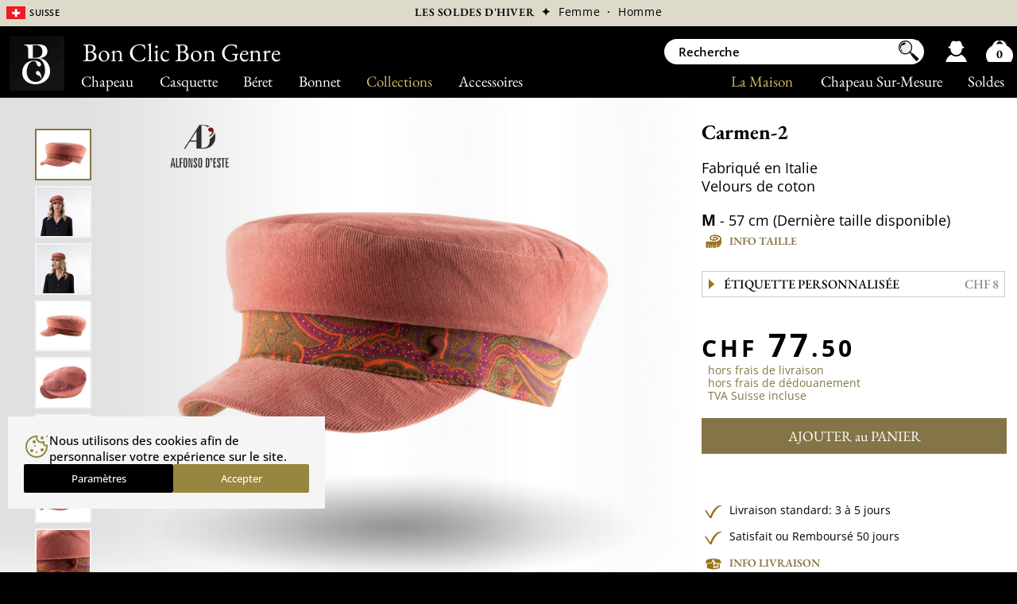

--- FILE ---
content_type: text/html; charset=UTF-8
request_url: https://www.bon-clic-bon-genre.ch/carmen-2_rose.htm
body_size: 17005
content:
<!DOCTYPE html><html lang="fr">

<head>

<meta http-equiv="Content-Type" content="text/html; charset=UTF-8" />
<title>Casquette marin velours Carmen-2, Casquette Alfonso D'Este</title>

<meta name="robots" content="index, follow, all" />
<link rel="canonical" href="https://www.bon-clic-bon-genre.ch/carmen-2.htm" />
 <link rel="alternate" href="https://www.bon-clic-bon-genre.fr/carmen-2.htm" hreflang="fr-fr"/>
 <link rel="alternate" href="https://www.bon-clic-bon-genre.es/carmen-2.htm" hreflang="es-es"/>
 <link rel="alternate" href="https://www.bon-clic-bon-genre.co.uk/carmen-2.htm" hreflang="en-gb"/>
 <link rel="alternate" href="https://www.bon-clic-bon-genre.be/carmen-2.htm" hreflang="fr-be"/>
 <link rel="alternate" href="https://www.bon-clic-bon-genre.eu/carmen-2.htm" hreflang="en"/>
 <link rel="alternate" href="https://www.bon-clic-bon-genre.ch/carmen-2.htm" hreflang="fr-ch"/>
 <link rel="alternate" href="https://www.bon-clic-bon-genre.com/carmen-2.htm" hreflang="fr-ca"/>
 <link rel="alternate" href="https://www.bon-clic-bon-genre.us/carmen-2.htm" hreflang="en-us"/>
 <link rel="alternate" href="https://www.bon-clic-bon-genre.net/carmen-2.htm" hreflang="en-ca"/>
 <link rel="alternate" href="https://www.bon-clic-bon-genre.de/carmen-2.htm" hreflang="de-de"/>
 <link rel="alternate" href="https://www.bon-clic-bon-genre.it/carmen-2.htm" hreflang="it-it"/>
 <link rel="alternate" href="https://www.bon-clic-bon-genre.nl/carmen-2.htm" hreflang="nl-nl"/>
 <link rel="alternate" href="https://www.bon-clic-bon-genre.org/carmen-2.htm" hreflang="ja-jp"/>
 <link rel="alternate" href="https://www.bon-clic-bon-genre.shop/carmen-2.htm" hreflang="ko-kr"/>
 <link rel="alternate" href="https://www.bon-clic-bon-genre.at/carmen-2.htm" hreflang="de-at"/>
 <link rel="alternate" href="https://www.bon-clic-bon-genre.biz/carmen-2.htm" hreflang="de-ch"/>
 <link rel="alternate" href="https://www.bon-clic-bon-genre.vlaanderen/carmen-2.htm" hreflang="nl-be"/>

<meta property="og:title" content="Casquette marin velours - Casquette Alfonso D'Este" />
<meta property="og:type" content="product" />
<meta property="og:url" content="https://www.bon-clic-bon-genre.ch/carmen-2.htm" />
<meta property="og:image" content="https://www.bon-clic-bon-genre.ch/photo/casquette-marin-velours-95257.jpg" /><meta property="og:site_name" content="Bon Clic Bon Genre" />
<meta property="fb:admins" content="106777696029692" />

<link rel="apple-touch-icon" sizes="180x180" href="./apple-touch-icon.png">
<link rel="icon" type="image/png" sizes="32x32" href="./favicon-32x32.png">
<link rel="icon" type="image/png" sizes="16x16" href="./favicon-16x16.png">
<link rel="manifest" href="./site.webmanifest">

<meta http-equiv="content-language" content="fr">

<link rel="stylesheet" href="/config/fs24.css?v=150" type="text/css" />

<link rel="stylesheet" href="/config/fs_p6.css?v=150" type="text/css" />

<script type="text/javascript" language="javascript" src="/config/vendors.js?v=150"></script>
<script type="text/javascript" defer src="/config/js23.js?v=150"></script>


<script type="text/javascript" language="javascript">
	
	var prixC = new Array(); //tableau de prix selon couleur
	var promoC = new Array();
	var prixoC = new Array();
	
		cache = 'ca';
	
	sid='0';lang='';
	comparateur = 0;
	var ar = new Array();
	tk=10127101501688;	imgTaille='general_adulte.png';
	selectedColor=0;
	idColor=16125;
	nomcouleur='rose';
	isable=0;
	glyphe='CHF';
	taille='';
	noeud='0';
	noeud_type='0';
	plume='0';
	plus_plume=5;
	plus_garniture=5;
	plus_broderie=10;
	plus_etiquette=8;
	plus_jugulaire=8;

		line1="";
	line2="";
	police='0';
	police2='0';

	couleur1='eee';
	couleur2='eee';
	tech='0';
	taille1='3';
	taille2='1.4';
	
	prix='77.5';

	
		
		prixC [0] = 77.5;
		promoC[0] = 0;
		prixoC[0] = 0;
	
		var ar0 = new Array();
		nomcouleur0='rose';
		ar0.push('casquette-marin-velours-95257.jpg|');ar0.push('px8620-rose-1_20230412034044.jpg|');ar0.push('px8620-rose-2_202304120340441.jpg|');ar0.push('px8620-rose-2_202303010347341.jpg|');ar0.push('px8620-rose-4_202303010347342.jpg|');ar0.push('px8620-rose-5_202303010347392.jpg|');ar0.push('px8620-rose-3_202303010347342.jpg|');ar0.push('px8620-rose-6_202303010347442.jpg|');ar0.push('px8620-rose-7_202303010347502.jpg|');ar0.push('');ar0.push('');		ar.push(ar0);
		</script>
	
<link rel="preconnect" href="https://www.googletagmanager.com">
<link rel="preconnect" href="https://www.google-analytics.com">

<!-- Configuration du consentement -->
<script>
  window.dataLayer = window.dataLayer || [];
  function gtag(){dataLayer.push(arguments);}
  gtag('consent', 'default', {
    'ad_storage': 'granted',
    'ad_user_data': 'granted',
    'ad_personalization': 'granted',
    'analytics_storage': 'granted'
  });
</script>

<!-- Chargement de Google Tag Manager -->
<script>
(function(w,d,s,l,i){w[l]=w[l]||[];w[l].push({'gtm.start':
new Date().getTime(),event:'gtm.js'});var f=d.getElementsByTagName(s)[0],
 j=d.createElement(s),dl=l!='dataLayer'?'&l='+l:'';j.async=true;j.src=
 'https://www.googletagmanager.com/gtm.js?id='+i+dl;f.parentNode.insertBefore(j,f);
})(window,document,'script','dataLayer','GTM-WBFQZGL');
</script>


<script>!function(f,b,e,v,n,t,s){if(f.fbq)return;n=f.fbq=function(){n.callMethod?n.callMethod.apply(n,arguments):n.queue.push(arguments)};if(!f._fbq)f._fbq=n;n.push=n;n.loaded=!0;n.version='2.0';n.queue=[];t=b.createElement(e);t.async=!0;t.src=v;s=b.getElementsByTagName(e)[0];s.parentNode.insertBefore(t,s)}(window,document,'script','/config/fbpx.js');fbq('consent', 'grant');fbq('init','295036590832357');fbq('track','PageView');</script>

	

	<script>
	
		fbq('track', 'ViewContent', {
		  content_ids: ['8620-16125'],
		  content_type: 'product',
		  value: 77.5,
		  currency: 'CHF'
		});	
	
	</script>


<meta name="Description" content="Livraison:3 à 5 jours. 50 jours pour changer d'avis. CHF 77.50 (27 janvier). Casquette ample proche du style marin réalisée dans une étoffe ..." />

<meta name="viewport" content="width=722" />
<meta name="theme-color" content="#dedaca" />

</head><body class="">

<noscript><iframe src="https://www.googletagmanager.com/ns.html?id=GTM-WBFQZGL" height="0" width="0" style="display:none;visibility:hidden"></iframe></noscript>
<nav id="menuBar" aria-label="Navigation Principale"><div id="mb" class="t18">
	<a lk="ht" class="ss" href="./chapeau.html">Chapeau</a>
	<a lk="cp" class="ss" href="./casquette.html">Casquette</a>
	<a lk="br" class="ss" href="casquette-beret.html">Béret</a>
	<a lk="bn" class="ss" href="./bonnet.html">Bonnet</a>
	<a lk="co" class="ss or">Collections</a>
	<a lk="ac" class="ss" href="./accessoire.html">Accessoires</a>
	<div id="mb2">
		<a  href="soldes.html">Soldes</a>
		<a lk="mk" href="chapeau-sur-mesure.html">Chapeau Sur-Mesure</a>
		<a lk="de" class="ss or" href="./pg-qui-sommes-nous.htm">La Maison</a>
	</div>
</div></nav>

<aside id="bando_or" class="t12" aria-label="En ce moment" >
	<div id="info5"><div id="lg">
		<span class="short" onClick="autre('1')">
		<span id="drapo" style="background-position:0 25%"></span>
		<span class="no_affich2 t14" style="font-variant:all-small-caps">Suisse</span></span>
	</div></div>

	<div id="entete">
<!--		<div id="entete1"><span class="obflink" data-o="cGctcXVpLXNvbW1lcy1ub3VzLmh0bQ=="><div class="i"></div><div>Expert&nbsp;&&nbsp;Artisan&nbsp;Chapelier</div></span></div>-->
		<div id="entete2">
		  <span class="obflink" data-o="c29sZGVzLmh0bWw=" style="font-family: 'EB Garamond'; text-transform: uppercase;">Les soldes d'hiver</span>			<span class="obflink " data-o="c29sZGVzX3gxLmh0bWw=" > &nbsp;✦&nbsp; <span style="font-weight: 400;">Femme</span></span><span class="obflink " data-o="c29sZGVzX3gyLmh0bWw="> &nbsp;·&nbsp; <span style="font-weight: 400;">Homme</span></span>
		  
		</div>
	</div>
</aside>

<nav id="info5_2" aria-label="Changer de pays" class="t14">
	<span class="mn" onClick="$('.ti').toggle();"><span style="background-position:0 15%"></span>
		<a class="ti" style="padding:0; color: #ddd">Belgique</a>
		<a class="t12 ti" style="display:none" href="https://www.bon-clic-bon-genre.vlaanderen">Nederlands</a>
		<a class="t12 ti" style="display:none">·</a>
		<a class="t12 ti" style="display:none" href="https://www.bon-clic-bon-genre.be">Français</a>
	</span>
	<span class="mn" onClick="$('.tg').toggle();"><span style="background-position:0 30%"></span>
		<a class="tg" style="padding:0; color: #ddd">Canada</a>
		<a class="t12 tg" style="display:none" href="https://www.bon-clic-bon-genre.net">English </a><a class="t12 tg" style="display:none">·</a>
		<a class="t12 tg" style="display:none" href="https://www.bon-clic-bon-genre.com">Français</a>
	</span>
	<a class="mn" href="https://www.bon-clic-bon-genre.de"><span style="background-position:0 40%"></span>Deutschland</a>
	<a class="mn" href="https://www.bon-clic-bon-genre.es"><span style="background-position:0 5%"></span>España</a>
	<a class="mn" href="https://www.bon-clic-bon-genre.eu"><span style="background-position:0 20%"></span>European Union</a>
	<a class="mn" href="https://www.bon-clic-bon-genre.fr"><span></span>France</a>
	<a class="mn" href="https://www.bon-clic-bon-genre.it"><span style="background-position:0 45%"></span>Italia</a>
	<a class="mn" href="https://www.bon-clic-bon-genre.nl"><span style="background-position:0 50%"></span>Nederland</a>
	<a class="mn" href="https://www.bon-clic-bon-genre.at"><span style="background-position:0 65%"></span>Österreich</a>
	<span class="mn" onClick="$('.th').toggle();"><span style="background-position:0 25%"></span>
		<a class="th" style="padding:0; color: #ddd">Suisse</a>
		<a class="t12 th" style="display:none" href="https://www.bon-clic-bon-genre.biz">Deutsch </a><a class="t12 th" style="display:none">·</a>
		<a class="t12 th" style="display:none" href="https://www.bon-clic-bon-genre.ch">Français</a>
	</span>
	<a class="mn" href="https://www.bon-clic-bon-genre.co.uk"><span style="background-position:0 10%"></span>United Kingdom</a>
	<a class="mn" href="https://www.bon-clic-bon-genre.us"><span style="background-position:0 35%"></span>USA</a>
	<a class="mn" href="https://www.bon-clic-bon-genre.org"><span style="background-position:0 55%"></span>日本</a>
	<a class="mn" href="https://www.bon-clic-bon-genre.shop"><span style="background-position:0 60%"></span>대한민국</a>
</nav>

<div id="main">

<main class="no_isable " itemscope itemtype ="http://schema.org/Product">

	
<link rel="stylesheet" href="/config/courgette_new.css" type="text/css" />

<script type="application/javascript" language="javascript">
	
unchange =1;
	
function size1(){

	lgt = 165 - $("#mess1copy").width();
	coef=(5-(Math.abs(lgt-40)/40));
	tmp= Math.round(0.5* (23+(lgt/coef)) );

	if($("#aj").css('display')=='none') tmp= tmp>55 ? 55 : tmp;
	$("#mess1").css('font-size',tmp+'px');

	size2();

}

function size2(){

	lgt = 165 - $("#mess2copy").width();
	coef=(5-(Math.abs(lgt-40)/40));
	tmp= Math.round(0.5* (23+( lgt/coef )-2));

	tmp=Math.min(tmp,parseInt($( "#mess1" ).css('font-size'))-1);

	$("#mess2").css('font-size',tmp+'px');

}

$(document).ready(function(){
	
	$("#line1").focusin(function() {
		if( unchange && $("#line1").val()=='Grosse' && $("#line2").val()=='Tête' ){
		
			$('#line2').val(''); 
			$("#mess2").html($("#line2").val());
			$("#mess2copy").html($("#line2").val());
			
			$('#line1').val(''); 
			$("#mess1").html($("#line1").val());
			$("#mess1copy").html($("#line1").val());
		}

	});

	$("#line1").keyup(function() {
		unchange=0;
		$("#mess1").html($("#line1").val());
		$("#mess1copy").html($("#line1").val());
		
		if($("#line1").val()=='' ){ $('#line2').val(''); $("#mess2").html($("#line2").val());
		$("#mess2copy").html($("#line2").val()); }
		size1();
	});
	$("#line1").focusout(function() {
		$("#mess1").html($("#line1").val());
		$("#mess1copy").html($("#line1").val());
		size1();
	});

	$("#line2").focusout(function() {
		$("#mess2").html($("#line2").val());
		$("#mess2copy").html($("#line2").val());
		size2();
	});
	$("#line2").keyup(function() {
		unchange=0;
		$("#mess2").html($("#line2").val());
		$("#mess2copy").html($("#line2").val());
		size2();
	});
	
	$("#su").click(function(){
		$(this).hide();
		$('#ligne2').hide();
		$('#mess2').hide();
		$('#aj').show();
		size1();
		$('#mess1').css('top','45px');
		$('#mess2').html('');
		$('#mess2copy').html('');
		$('#line2').val('');
		window.line2='';
	});
	$("#aj").click(function(){
		$(this).hide();
		$('#ligne2').show();
		$('#mess2').show();
		$('#su').show();
		size2();
		$('#mess1').css('top','24px');
	});
	
});

</script>


<style type="text/css">
		
#line1, #line2{ padding:6px 3%; width: 94% }

#etiquette{
	background:url(img/fond_etiquette.jpg) no-repeat;
	width:220px;
	height:140px;
	padding:5px 15px;
}

#mess1, #mess2,#mess1copy, #mess2copy{ letter-spacing:0.4px; font-family: Courgette }

#mess1copy, #mess2copy{ font-size:12px; }
/* de 220>154=*0.7*/
#mess1, #mess2{
	font-size:22px;
	color:white;
	position: absolute;
	top: 24px; 
	transform: translateY(-50%);
	text-align: center;
	color:white;
	width:100%;
	white-space: nowrap;
}

#mess2{ top:66px }

</style>
<div class="colProd" id="colEtiquette">
 <div id="colEtiquette2" class="colEtiquette3" >

	<div style="position:relative"><div id="txtEtiquette">	
		<div id="mess1">Grosse</div>
		<div id="mess2">Tête</div>
			
		<span id="mess1copy" style="visibility: hidden">Grosse</span>
		<span id="mess2copy" style="visibility: hidden">Tête</span>
	</div></div>

	<div class="t16" id="content_etiquette">
		<div style="padding:0 3%;"><strong class="t30 garamond">Votre Texte</strong></div>
		<div style="padding:0 3%; float:left; width:48%;">
			
			<form style="display: inline-block">
				<div align="right" style="margin-top: 10px">11 caractères max</div>
				<div>Ligne 1				<input id="line1" class="t18" size="11" type="text" value="Grosse" maxlength="11" ></div>
				<div align="center" style="margin-top: 10px"><a id="aj" style="display:none;cursor: pointer"><strong>Ajouter une ligne</strong></a></div>

				<div id="ligne2" style="margin-top: 10px">
					Ligne 2					<input id="line2" class="t18" size="11" type="text" onChange="window.line2=this.value" value="Tête" maxlength="11">
					<input id="police" type="hidden"></div>

				<div align="center" style="margin-top: 10px"><a id="su" style="cursor:pointer" class="t12"><strong>Supprimer la 2<sup>e</sup> ligne</strong></a></div>
			</form>
		</div>

		<div style="padding:3%; float: left; width: 40%" class="t12">
			 Personnalisez une étiquette, à l'intérieur du chapeau, en brodant des initiales, votre nom, un message...</strong></a>
		</div><br clear="all">

		<div align="center">
	  
	  		<table cellpadding="0" style="margin-top: 20px"  cellspacing="5"><tr>
				<td valign="middle"><img src="./img_page/brode.gif" ></td>
				<td valign="middle"><strong style="color: darkblue" class="t16 garamond">Brodé le 29 janvier, livraison estimée (colissimo) 4 février</strong></td></tr></table>

			<div style="margin: 30px 0 20px 0;">
				<a class="btn t18" style="padding: 8px 20px"  onclick="window.line1=$('#line1').val().trim();window.line2=$('#line2').val().trim();window.police=$('#police').val(); recup_px();$('#colProd').show();$('#colEtiquette').hide();$('#delete_etiquette').show();$('#temp_isable').show(); $('#m_menu_prod').show();$('#m_gcuir div').removeClass('checked');$('#m_couleur div').removeClass('checked');$('#m_gplume div').removeClass('checked');$('#m_g40 div').removeClass('checked');">Valider</a>&nbsp;&nbsp;&nbsp;

				<a class="btn" id="delete_etiquette" style="padding: 8px 15px;display: none" onclick="$('#aj').show();$('#su').hide();$('#ligne2').hide();window.line1='';window.line2='';window.police='';$('#line1').val('');$('#line2').val('');$('#mess1').html('');$('#mess2').html('');$('#mess1copy').html('');$('#mess2copy').html(''); recup_px();$('#colProd').show(); $('#colEtiquette').hide(); $('#mess1').css('top','45px'); $('#delete_etiquette').hide();$('#temp_isable').show(); $('#m_menu_prod').show();$('#m_gcuir div').removeClass('checked');$('#m_couleur div').removeClass('checked');$('#m_gplume div').removeClass('checked');$('#m_g40 div').removeClass('checked');">Supprimer</a>

				<a class="btn t18" style="padding: 8px 20px;" onclick="$('#colProd').toggle();$('#colEtiquette').toggle();$('#temp_isable').show(); $('#m_menu_prod').show();$('#m_gcuir div').removeClass('checked');$('#m_couleur div').removeClass('checked');$('#m_gplume div').removeClass('checked');$('#m_g40 div').removeClass('checked');">Annuler</a>

			</div>
		</div>
	</div>
 </div>
</div>	
	<div class="colProd" id="colProd">
		<script language="javascript">window["t" +"k"]=8012723094193;</script>
		<div id="lumiere"><img src="./img/test-lum.webp"></div>		  <div class="autre_content"><div class="autre">
			
			  <div id="photo0" class="round-select" 
				onclick="displayImg(this,0,0);"
							  ><img src="vignette2/casquette-marin-velours-95257.jpg" /></div>
			
			  <div id="photo1" class="round" 
				onclick="displayImg(this,1,0);"
							  ><img src="vignette2/px8620-rose-1_20230412034044.jpg" /></div>
			
			  <div id="photo2" class="round" 
				onclick="displayImg(this,2,0);"
							  ><img src="vignette2/px8620-rose-2_202304120340441.jpg" /></div>
			
			  <div id="photo3" class="round" 
				onclick="displayImg(this,3,0);"
							  ><img src="vignette2/px8620-rose-2_202303010347341.jpg" /></div>
			
			  <div id="photo4" class="round" 
				onclick="displayImg(this,4,0);"
							  ><img src="vignette2/px8620-rose-4_202303010347342.jpg" /></div>
			
			  <div id="photo5" class="round" 
				onclick="displayImg(this,5,0);"
							  ><img src="vignette2/px8620-rose-5_202303010347392.jpg" /></div>
			
			  <div id="photo6" class="round" 
				onclick="displayImg(this,6,0);"
							  ><img src="vignette2/px8620-rose-3_202303010347342.jpg" /></div>
			
			  <div id="photo7" class="round" 
				onclick="displayImg(this,7,0);"
							  ><img src="vignette2/px8620-rose-6_202303010347442.jpg" /></div>
			
			  <div id="photo8" class="round" 
				onclick="displayImg(this,8,0);"
							  ><img src="vignette2/px8620-rose-7_202303010347502.jpg" /></div>
			
			  <div id="photo9" class="round" 
				onclick="displayImg(this,9,0);"
				style="display:none"			  ><img  /></div>
			
			  <div id="photo10" class="round" 
				onclick="displayImg(this,10,0);"
				style="display:none"			  ><img  /></div>
					  </div></div>
		
		<div id="photo_content" class="is_autre">

		  			<img itemprop="logo" class="marque2 no_affich2" src="img_page/marques-logo-alfonso_230313150123.jpg" alt="Alfonso D'Este" />
		  			<div id="overlay"><img width="575" height="525" src="img/charge.gif" /></div>
			<div id="photo">
								
				<img itemprop="image" id="img_01" width="575" height="525" alt="Casquette marin velours" title="Casquette marin velours" src="photo/casquette-marin-velours-95257.jpg" fetchpriority="high" />
			</div>	 
			<div id="ombre"><img src="./img/ombre.png"></div>
		</div>

		<br clear="all" />
			<div style="position:relative; width:722px;"><div class="m_l"></div><div class="m_r"></div></div>
	</div><div id="colRight" class="is_autre">

	<br class="no_affich">
	<br><h1 class="t24"><span itemprop="name">Carmen-2</span><div itemprop="brand" class="t12 affich2">Alfonso D'Este</div></h1>

			<span class="t16" style="line-height:1.3;"><div class="ess">Fabriqué en Italie</div><div class="ess">
Velours de coton</div></span>

	
	  <span itemprop="offers" itemscope itemtype="http://schema.org/Offer">
		<meta itemprop="availability" content="InStock" >
		<div class="blocFiche">

		  
			 <div id="taille0" >

			  
					<input id="qtite0" type="hidden" value="100334" />

											<div class="t16">
							<strong class="t18">M</strong> 
							 - 57 cm							(Dernière taille disponible)
						</div>
						<span id="message_taille0" style="display:none"></span>
						
			 </div>
			<a class="icone_produit taille" onClick="window.location = '#taille';">Info taille</a>
		</div>

		<div class="blocFiche">

		  			<div class="select-style scroll_to_top t14" onclick=" $('#colProd').hide();$('#colEtiquette').show();$('#colJugulaire').hide();$('.unshow_etiquette').hide(); size1();"><div style="letter-spacing:0">Étiquette personnalisée<span class="titre_plus" id="plus_etiquette">CHF&nbsp;8</span></div></div>
			<div class="message_etiquette icone_produit check"></div>

		  		</div>

		
		<div class="blocFiche" >

		  <br />
			<span itemprop="priceCurrency" style="display:none" content="CHF">CHF</span>
			<span id="prix_produit" itemprop="price" content="77.5"><span class="ctm">CHF</span>&nbsp;77<span class="ctm">.50</span></span>
			<span class="promo_content" style="display:none">

				&nbsp;&nbsp;&nbsp;&nbsp;<s><strong class="t16" id="prix_barre"><span class="ctm">CHF</span>&nbsp;77<span class="ctm">.50</span></strong></s>&nbsp;&nbsp;

				
					<strong class="t16 txtTitre" id="promo_produit" style="display:none">-0%</strong>
					<strong class="t16 txtTitre" id="mini_produit" >Mini Prix</strong>

								
			</span>
			<div id="message_prix">Prix total TTC options comprises</div>

			<br>&nbsp;&nbsp;<a onclick="window.location='#livraison';">hors frais de livraison</a><br>&nbsp;&nbsp;<a onclick="window.location='#douane';">hors frais de dédouanement</a>
				<br>&nbsp;&nbsp;<a onclick="window.location='#douane';">TVA Suisse incluse</a>
		  <div style="padding:20px 0">

			
				<span id="btn">
					<a class="btn_panier t16" id="btn_panier1"
					  onclick="if(document.getElementById('qtite'+window.selectedColor).value!='0'){
						document.getElementById('btn_panier1').style.display='none'; document.getElementById('btn_panier2').style.display='block';
						ajouteArticle(document.getElementById('qtite'+window.selectedColor).value , sid,'', noeud_type, noeud, plume, '', '0', line1, line2, police,police2,taille1,taille2,couleur1,couleur2,tech);
						fbq('track', 'AddToCart', { content_ids: ['8620-'+window.idColor],  content_type: 'product', });

					  }else{ document.getElementById('message_taille'+window.selectedColor).style.display='block'; $('.nondispo').css('display','none');
					  document.getElementById('taille'+window.selectedColor).style.background='#fee';
					  alert('Sélectionnez la taille');
					  }">AJOUTER au PANIER</a> 
				</span>

				<span id="btn_panier2" style="display:none"><span id="btn2">
					<a class="btn_panier2 t14" onclick="document.location.href='panier.php?sid='+sid" >VOIR mon PANIER</a>
				</span></span>

					  </div>
		  
		</div>

					<div class="blocFiche">
				
									<div align="center" class="promo_content" style="display:none"><a href="soldes.html"><img src="img/titre-Soldes-FR.png" style="width:98%; height: auto;" /></a></div><br>
				
				<div class="icone_produit check">
					Livraison standard: 3 à 5 jours				</div><br>
								<div class="icone_produit check">Satisfait ou Remboursé 50 jours</div><br>				<a onClick="window.location='#livraison';" class="icone_produit livraison" >Info livraison</a>
			</div>
		  	  </span>
	
<!--
"shippingDetails": {
  "@type": "OfferShippingDetails",
  "shippingDestination": {
	"@type": "DefinedRegion",
	"addressCountry": "US",
	"addressRegion": [ "CA", "NV", "AZ" ]
  },
  "shippingRate": {
	"@type": "MonetaryAmount",
	"value": 3.49,
	"currency": "USD"
  },
  "deliveryTime": {
	"@type": "ShippingDeliveryTime",
	"handlingTime": {
	  "@type": "QuantitativeValue",
	  "minValue": 0,
	  "maxValue": 1,
"unitCode": "DAY"
	},
	"transitTime": {
	  "@type": "QuantitativeValue",
	  "minValue": 1,
	  "maxValue": 5,
"unitCode": "DAY"
	}
  }
}
-->	
	
	
	</div><br clear="all" /><span id="liste">&nbsp;</span>

	
	<div class="div_des">

		<div style="position:relative"><a name="descriptif" style="position:absolute;top:-100px"></a></div>
		<div class="titreFiche t20">Descriptif Carmen-2</div>

		<div class="bloc_des3 t14" style="width:30%">
			Code Produit : <span itemprop="sku">PX8620</span><br><span itemprop="description"><p style="margin-top: 8px;">Fabriqué en Italie</p><p style="margin-top: 8px;">Velours de coton</p><p style="margin-top: 8px;">100 % Coton</p><p style="margin-top: 8px;">Doublure : 100 % Coton</p><p style="margin-top: 8px;">Visière : 4 cm</p></span>		</div>

		<div class="bloc_des3 t14" style="width:40%">Casquette ample proche du style marin réalisée dans une étoffe douce et confortable. Elle offre un look tendance à moduler selon vos envies et à utiliser pour un style original à chaque occasion. Un modèle également respirant et durable pour rendre le port aussi agréable que protecteur par temps de chaleur.<br />
<br />
Testez une forme peu commune et voyez à quel point elle vous fera apparaître sous votre meilleur jour. Affirmez surtout un style unique, plein de personnalité, en fière allure.</div>
				  <div class="aussi bloc_des3" style="width:20%">
			<div style="margin-bottom: 5px;"><strong>Voir aussi</strong></div>
			<a href="./alfonso-d-este.html">Alfonso D'Este</a><a href="./coton.html">Casquette en coton</a><a href="./casquette-marin.html">Casquette marin</a><a href="./casquette-homme.html">Casquette Homme</a><a href="./casquette-militaire.html">Casquette militaire</a><a href="./casquette-style.html">Casquette style</a>		  </div>
		
		<br clear="all" />
		
			
	</div>
		
	
	  <div class="div_des" align="center" style="background-color:#f2f2ec;"><br/>
	    			<div class="post" onclick="document.location.href='./content-comment-nettoyer-sa-casquette_0.htm'" style="">
			  <div class="post_img"><img src="./img_page/nettoyage-casquette_241003165133.jpg" /></div>
			  <div class="post_text">
				<a class="post_titre" href="./content-comment-nettoyer-sa-casquette_0.htm">
					<span class="abril">Entretien</span> de votre casquette				</a>
				Trucs et astuces pour bichonner votre casquette préférée			  </div>
			</div>
					<div class="post" onclick="document.location.href='./content-ambiance-cocooning-a-la-recherche-d-un-cocon-rassurant_0.htm'" style="flex-direction:row-reverse;">
			  <div class="post_img"><img src="./img_page/ambiance-cocooning_220511154632.jpg" /></div>
			  <div class="post_text">
				<a class="post_titre" href="./content-ambiance-cocooning-a-la-recherche-d-un-cocon-rassurant_0.htm">
					Velours, fausse fourrure et matières texturées: La tendance <span class="abril">cocooning</span>				</a>
				Le velours, la fausse fourrure et les matières texturées se succèdent pour nous apporter leur lot de douceur et d’élégance.			  </div>
			</div>
			  <br/></div><br clear="all" />

	
	<div class="div_sim" >

	  
		<div class="titreFiche t20">&nbsp;&nbsp;Vous aimerez aussi</div>

		
			<article id="r0" class="result obflink " data-o="cGVhYm9keS1jb3R0b24tOTMzM19ibGFuYy5odG0=" onmouseover="preload('6291120-10-2_20240328012051.jpg','0',1, '');" onmouseout="preload('casquette-marin-ete-106829.jpg','0',0,'');">
				<img id="p0" src="./vignette2/casquette-marin-ete-106829.jpg" alt="Peabody Cotton Stetson" />
								<div class="txt" id="txt0"><a href="peabody-cotton-9333_blanc.htm"><span class="marque">Stetson</span>  Peabody Cotton</a><div class="ess">Protection anti-UV 40+</div><div class="ess">
Sans Doublure, Respirant</div>				 <div class="prix" id="prix0">
				  <span class="montant"><span class="ctm">CHF</span>&nbsp;115<span class="ctm">.20</span></span>				 </div>
				</div>
			</article>
		
			<article id="r1" class="result obflink " data-o="Y3ViYW4tdHJlY2stY19tYXJyb24uaHRt" onmouseover="preload('px8868-marron-4_20240328013109.jpg','1',1, '');" onmouseout="preload('casquette-en-simili-cuir-98859.jpg','1',0,'');">
				<img id="p1" src="./vignette2/casquette-en-simili-cuir-98859.jpg" alt="Cuban Treck/c Aurega" />
								<div class="txt" id="txt1"><a href="cuban-treck-c_marron.htm"><span class="marque">Aurega</span>  Cuban Treck/c</a><div class="ess">Toile de coton cirée</div><div class="ess">
Légère et Résistante</div>				 <div class="prix" id="prix1">
				  <span class="montant"><span class="ctm">CHF</span>&nbsp;50<span class="ctm">.40</span></span>				 </div>
				</div>
			</article>
		
			<article id="r2" class="result obflink " data-o="a2F0b25haC1jb3R0b24tYXJteV9icnVuLWNsYWlyLmh0bQ==" onmouseover="preload('7491101_20200623233703.jpg','2',1, '');" onmouseout="preload('7491101-6-1_20250628224512.jpg','2',0,'');">
				<img id="p2" src="./vignette2/7491101-6-1_20250628224512.jpg" alt="Katonah Army Stetson" />
								<div class="txt" id="txt2"><a href="katonah-cotton-army_brun-clair.htm"><span class="marque">Stetson</span>  Katonah Army</a><div class="ess">Look Militaire</div><div class="ess">
Protection anti-UV 40+</div>				 <div class="prix" id="prix2">
				  <span class="montant"><span class="ctm">CHF</span>&nbsp;47<span class="ctm">.50</span></span>				 </div>
				</div>
			</article>
		
			<article id="r3" class="result obflink " data-o="a2lvdG8tNy04NDgwX29yYW5nZS5odG0=" onmouseover="preload('px8480-orange-3_20241106035001.jpg','3',1, '');" onmouseout="preload('beret-casquette-velours-91509.jpg','3',0,'');">
				<img id="p3" src="./vignette2/beret-casquette-velours-91509.jpg" alt="Kioto 7 Alfonso D'Este" />
								<div class="txt" id="txt3"><a href="kioto-7-8480_orange.htm"><span class="marque">Alfonso D'Este</span>  Kioto 7</a><div class="ess">Fabriqué en Italie</div><div class="ess">
100 % Velours de Coton</div>				 <div class="prix" id="prix3">
				  <span class="montant"><span class="ctm">CHF</span>&nbsp;92<span class="ctm">.00</span></span>				 </div>
				</div>
			</article>
		
			<article id="r4" class="result obflink " data-o="bWF0ZXJhLTJfYmxldS5odG0=" onmouseover="preload('px9843-bleu-1_20250408042635.jpg','4',1, '');" onmouseout="preload('casquette-plate-alfonso-d-este-116927.jpg','4',0,'');">
				<img id="p4" src="./vignette2/casquette-plate-alfonso-d-este-116927.jpg" alt="Matera-2 Alfonso D'Este" />
								<div class="txt" id="txt4"><a href="matera-2_bleu.htm"><span class="marque">Alfonso D'Este</span>  Matera-2</a><div class="ess">Fine et Robuste</div><div class="ess">
En coton respirant</div>				 <div class="prix" id="prix4">
				  <span class="montant"><span class="ctm">CHF</span>&nbsp;96<span class="ctm">.80</span></span>				 </div>
				</div>
			</article>
		
			<article id="r5" class="result obflink " data-o="YXJtYW5kb19ub2lyLmh0bQ==" onmouseover="preload('px10002-noir-2_202511050050511.jpg','5',1, '');" onmouseout="preload('casquette-army-chic-120709.jpg','5',0,'');">
				<img id="p5" src="./vignette2/casquette-army-chic-120709.jpg" alt="Armando Alfonso D'Este" />
								<div class="txt" id="txt5"><a href="armando_noir.htm"><span class="marque">Alfonso D'Este</span>  Armando</a><div class="ess">Fabriqué en Italie</div><div class="ess">
Style Camouflage</div>				 <div class="prix" id="prix5">
				  <span class="montant"><span class="ctm">CHF</span>&nbsp;69<span class="ctm">.76</span></span><strong class="px_barre"><s>CHF&nbsp;87.20</s></strong>&nbsp;<span class="promo">&nbsp;-20%&nbsp;</span>				 </div>
				</div>
			</article>
		
			<article id="r6" class="result obflink " data-o="bmV3eW9yay12ZWxsdXRvX3BhdGNod29yay5odG0=" onmouseover="preload('px7606newyorkcvelluto-patchwork-3_202110131813282.jpg','6',1, '');" onmouseout="preload('beret-patchwork-velours-74847.jpg','6',0,'');">
				<img id="p6" src="./vignette2/beret-patchwork-velours-74847.jpg" alt="Newyork Velluto Alfonso D'Este" />
								<div class="txt" id="txt6"><a href="newyork-velluto_patchwork.htm"><span class="marque">Alfonso D'Este</span>  Newyork Velluto</a><div class="ess">Fabriqué en Italie</div><div class="ess">
Patchwork de velours (coton)</div>				 <div class="prix" id="prix6">
				  <span class="montant"><span class="ctm">CHF</span>&nbsp;38<span class="ctm">.70</span></span><strong class="px_barre"><s>CHF&nbsp;78.40</s></strong><span class="promo">Mini Prix</span>				 </div>
				</div>
			</article>
		
			<article id="r7" class="result obflink " data-o="cnVkeS1jMzRfcm9zZS5odG0=" onmouseover="preload('px8622-rose-1_20230410010808.jpg','7',1, '');" onmouseout="preload('casquette-plate-ete-95269.jpg','7',0,'');">
				<img id="p7" src="./vignette2/casquette-plate-ete-95269.jpg" alt="Rudy C34 Alfonso D'Este" />
								<div class="txt" id="txt7"><a href="rudy-c34_rose.htm"><span class="marque">Alfonso D'Este</span>  Rudy C34</a><div class="ess">Fabriqué en Italie</div><div class="ess">
Toile résistante et fine</div>				 <div class="prix" id="prix7">
				  <span class="montant"><span class="ctm">CHF</span>&nbsp;87<span class="ctm">.20</span></span>				 </div>
				</div>
			</article>
		
			<article id="r8" class="result obflink " data-o="a29iZS12ZWxsdXRvX2JvcmRlYXV4Lmh0bQ==" onmouseover="preload('px9032-bordeaux-3_20231027044122.jpg','8',1, '');" onmouseout="preload('casquette-velours-hiver-100950.jpg','8',0,'');">
				<img id="p8" src="./vignette2/casquette-velours-hiver-100950.jpg" alt="Kobe Velluto Alfonso D'Este" />
								<div class="txt" id="txt8"><a href="kobe-velluto_bordeaux.htm"><span class="marque">Alfonso D'Este</span>  Kobe Velluto</a><div class="ess">Velours de Coton</div><div class="ess">
Fabriqué en Italie</div>				 <div class="prix" id="prix8">
				  <span class="montant"><span class="ctm">CHF</span>&nbsp;92<span class="ctm">.00</span></span>				 </div>
				</div>
			</article>
		
			<article id="r9" class="result obflink " data-o="bmVyZW9fYmxldS5odG0=" onmouseover="preload('px8861-bleu-2_20240430045748.jpg','9',1, '');" onmouseout="preload('casquette-newsboy-98795_20250225121113.jpg','9',0,'');">
				<img id="p9" src="./vignette2/casquette-newsboy-98795_20250225121113.jpg" alt="Nereo Alfonso D'Este" />
								<div class="txt" id="txt9"><a href="nereo_bleu.htm"><span class="marque">Alfonso D'Este</span>  Nereo</a><div class="ess">Coupe ample et visière large</div><div class="ess">
Fabriqué en Italie</div>				 <div class="prix" id="prix9">
				  <span class="montant"><span class="ctm">CHF</span>&nbsp;87<span class="ctm">.20</span></span>				 </div>
				</div>
			</article>
		
			<article id="r10" class="result obflink no_col5" data-o="dGlycmVuby1yaWxpZXZvX25vaXIuaHRt" onmouseover="preload('px8755-noir-2_20230420063950.jpg','10',1, '');" onmouseout="preload('casquette-duckbill-en-paille-96965.jpg','10',0,'');">
				<img id="p10" src="./vignette2/casquette-duckbill-en-paille-96965.jpg" alt="Tirreno Rilievo Alfonso D'Este" />
								<div class="txt" id="txt10"><a href="tirreno-rilievo_noir.htm"><span class="marque">Alfonso D'Este</span>  Tirreno Rilievo</a><div class="ess">Fabriqué en Italie</div><div class="ess">
Paille Toyo (viscose et coton)</div>				 <div class="prix" id="prix10">
				  <span class="montant"><span class="ctm">CHF</span>&nbsp;77<span class="ctm">.50</span></span>				 </div>
				</div>
			</article>
		
			<article id="r11" class="result obflink no_col5" data-o="a2lvdG8tbXVsdGlfcGF0Y2h3b3JrLmh0bQ==" onmouseover="preload('px7301-kioto-1_20220331223239.jpg','11',1, '');" onmouseout="preload('beret-casquette-patchwork-70101_20210329113507.jpg','11',0,'');">
				<img id="p11" src="./vignette2/beret-casquette-patchwork-70101_20210329113507.jpg" alt="Kioto Multi Alfonso D'Este" />
								<div class="txt" id="txt11"><a href="kioto-multi_patchwork.htm"><span class="marque">Alfonso D'Este</span>  Kioto Multi</a><div class="ess">Léger et Souple</div><div class="ess">
Fabriqué en Italie</div>				 <div class="prix" id="prix11">
				  <span class="montant"><span class="ctm">CHF</span>&nbsp;77<span class="ctm">.50</span></span>				 </div>
				</div>
			</article>
		<br clear="all" />

	</div>

  	  <div id="baseline2"><div class="text_content">
		<ol class="t14" id="rail" itemscope itemtype="https://schema.org/BreadcrumbList">
		  <li itemprop="itemListElement" itemscope itemtype="https://schema.org/ListItem">
			<a itemprop="item" href="./casquette.html">
				<span itemprop="name">Casquette</span></a>
			<meta itemprop="position" content="1" />
		  </li> ›
		  <li itemprop="itemListElement" itemscope itemtype="https://schema.org/ListItem">
			<a itemscope itemtype="https://schema.org/WebPage"
			   itemprop="item" itemid="https://example.com/books/sciencefiction"
			   href="./casquette-marin.html">
			  <span itemprop="name">Casquette Marin</span></a>
			<meta itemprop="position" content="2" />
		  </li> ›
		  <li itemprop="itemListElement" itemscope itemtype="https://schema.org/ListItem">
			<span itemprop="name">Casquette marin velours Alfonso D'Este Carmen-2</span>
			<meta itemprop="position" content="3" />
		  </li>
		</ol>
	  </div></div>
	</main> 

<div class="clearPhone"></div>
<footer> 

	<div id="reass">
		<div class="obflink" data-o="Y29udGVudC1ncm9zLXBsYW4tc3VyLWwtYXRlbGllci1jb3V0dXJlXzAuaHRt">
			<p class="t16" style="margin-bottom: -4px;">Confection & Personnalisation</p>
			<p class="t36">Couture Express</p>
			<p class="t12">95% des confections réalisées en 1 jour ouvré</p>
		</div>

		<div class="obflink" data-o="cGctY29uZGl0aW9uLmh0bQ==">
			<p class="t36" >Expédition<span class="t24"> sous </span>24h</p>
			<p class="t14">Envoi soigné et sécurisé en 1 jour ouvré</p>
			<p class="t14">Livraison standard en 3 à 5 jours</p>
		</div>

		<div class="obflink" data-o="cGctY29uZGl0aW9uLmh0bQ==">
			<p class="t36">Livraison Gratuite</p>
			<p class="t16">À partir de CHF&nbsp;80 d’achat</p>
		</div>

		<div class="obflink" data-o="cGctY29uZGl0aW9uLmh0bSNyZXRvdXI=">
			<p class="t16" style="margin-bottom: -4px;">50 jours pour changer d’avis</p>
			<p class="t36">Satisfait<span class="t24"> ou </span>Remboursé</p>
			<p class="t16">Retour facile, adresse en Suisse</p>					</div>
	</div>


	<div id="info" class="t18">
		<div style="text-align:left">
			<div class="t36">Rester informé</div>
			<div class="t16">Nouveautés et bons plans</div>
		</div>

		<div id="social">

			<a href="https://www.instagram.com/bonclicbongenre/"><svg class="icon"><use xlink:href="#icon-instagram"></use></svg>
				<span class="visually-hidden">Instagram</span>
			</a>

			<a href="https://www.facebook.com/bonclicbongenre/"><svg class="icon"><use xlink:href="#icon-facebook"></use></svg>
				<span class="visually-hidden">Facebook</span>
			</a>

			<a href="https://www.pinterest.fr/bonclicbongenre/"><svg class="icon"><use xlink:href="#icon-pinterest"></use></svg>
				<span class="visually-hidden">Pinterest</span>
			</a>

		</div>
	</div>	


	<div id="news">
		<input type="hidden" id="nom3" />

		<div class="container">
			<input type="text" id="mail" placeholder="Inscrivez-vous à la newsletter_">
			<button type="button" id="oknews" onClick="$('#nom3').val('human'); if( $('#mail').val()!='' && $('#mail').val()!='adresse mail...' && $('#mail').val().indexOf('@')!=-1 && $('#mail').val().indexOf('.')!=-1 ){ news( $('#mail').val(),$('#nom3').val(),'','ch'); }else{ $('#reponse_news').html('E-mail incorrect, veuillez vérifier votre entrée.');}">OK</button>
		</div>	

		<div class="t16" id="reponse_news">&nbsp;</div>
	</div>


    <div id="svg-sprite"></div><!-- Conteneur pour le sprite -->

	<div id="footer_menu" class="t18">
		<div id="bcbg"><svg class="icon"><use xlink:href="#logo"></use></svg></div>
		<div>
			<div class="t24">Commande</div>
			<div class="obflink" data-o="Y29tcHRlLnBocA==">Inscription / Connexion</div>
			<div class="obflink" data-o="cGctY29uZGl0aW9uLmh0bQ==">Livraison et Retour</div>
			<div class="obflink" data-o="Y29tcHRlLnBocD9hY3Q9c3Vpdmk=">Suivi de commande</div>
			<div><a href="https://www.bonclicpro.fr/casquette.html">Vente en gros</a></div>
		</div>
		<div>
			<div class="t24">Besoin d'aide</div>
			<div class="obflink" data-o="cGctYXNzaXN0YW5jZS5odG0=">Aide et contact</div> 
			<div class="obflink" data-o="Y29udGVudC1jb21tZW50LW1lc3VyZXItc2EtdGFpbGxlLWRlLWNoYXBlYXVfMC5odG0=">Guide des tailles</div>
			<div class="obflink" data-o="Y29udGVudC1jb21tZW50LWVudHJldGVuaXItc29uLWNoYXBlYXVfMC5odG0=">Guide d'entretien</div>
			<div class="obflink" data-o="YmxvZy5odG0=">Tous nos guides pratiques</div>
			<div class="obflink" onclick="toggleCookieSettings(); return false;">Paramètres des cookies</div>			
		</div>
		<div>
			<div class="t24">À propos</div>
			<div class="obflink" data-o="cGctcXVpLXNvbW1lcy1ub3VzLmh0bQ==">Bon Clic Bon Genre</div> 
			<div class="obflink" data-o="Y29udGVudC1ncm9zLXBsYW4tc3VyLWwtYXRlbGllci1jb3V0dXJlXzAuaHRt">Notre atelier</div>
			<div class="obflink" data-o="aHR0cHM6Ly93d3cuZ29vZ2xlLmNvbS9zaG9wcGluZy9yYXRpbmdzL2FjY291bnQvbWV0cmljcz9xPWJvbi1jbGljLWJvbi1nZW5yZS5mciZjPUZSJnY9MTkmaGw9ZnI=">
				<span itemscope itemtype="http://schema.org/Organization">
					<span class="visually-hidden" itemprop="name">Bon Clic Bon Genre </span>Avis Clients &nbsp;<span class="t14" style="font-family: sans-serif;">4,8<span style="color:#dad19c;">★★★★★</span></span>
					<span class="visually-hidden"itemprop="aggregateRating" itemscope itemtype="http://schema.org/AggregateRating"><span itemprop="ratingValue">4.86</span>/<span itemprop="bestRating">5</span> (<span itemprop="reviewCount">211</span>)</span>
				</span>
			</div>
			<div class="obflink" data-o="cGctbWVudGlvbnMtbGVnYWxlcy5odG0=">Mentions légales</div>
		</div>
	</div>

</footer>

<script>
  (function() {
	fetch('./img/sprite.svg') .then(response => response.text())
	.then(data => {
		let div = document.createElement("div");
		div.innerHTML = data;
		document.getElementById("svg-sprite").appendChild(div);
	})
	.catch(error => console.error('Erreur lors du chargement du sprite SVG:', error));
  })();
</script></div>

<nav id="smenu" class="t16" aria-label="Navigation secondaire">
<div id="m_ht" class="smenu">
	<a class="retour">Chapeau</a>
	<a class="ultime"><img src="./img/avant-apres.jpg" width="326" height="200" /><span class="affich">Le guide ultime du chapeau</span></a>
	<a class="tout" href="chapeau.html">Tous les chapeaux</a>
	<div class="cln">
		<div class="titre">Genres</div>
		<a class="sexe" href="chapeau-femme.html">Chapeau Femme</a>
		<a class="sexe" href="chapeau-homme.html">Chapeau Homme</a>
		<a class="sexe" href="chapeau-enfant.html">Chapeau Enfant</a>

		<div class="titre">En ce moment</div>
		<a href="chapeau-de-randonnee.html">Chapeau de Randonnée</a><!--chapeau-luxe-->
		<a href="chapeau-hiver.html">Chapeau d'hiver</a>
		<a href="soldes-chapeau.html">Soldes</a>
		<a href="chapeau-francais.html">Chapeau Français</a>
	</div>
	<div class="cln">

		<div class="titre">Matières</div>
		<a href="chapeaux-feutre.html">Feutre</a>
		<a href="chapeaux-de-paille.html">Paille</a>
		<a href="chapeaux-cuir.html">Cuir</a>

		<div class="titre">Modistes</div>
		<a href="alfonso-d-este.html">Alfonso d'Este</a>
		<a href="b-couture.html">BCBG Couture</a>
		<a href="classic-italy.html">Classic Italy</a>
		<a href="stetson.html">Stetson</a>
	</div>

	<div class="cln type" style="width:49.8%">
	  <div class="titre">Formes</div>		
	  <div class="cln2">
		<a href="chapeaux-panama.html"><em style="background-position:42.857142857143% 0%;"></em><span>Panama</span></a>
		<a href="trilby-bord-court.html"><em style="background-position:0% 0%;"></em><span>Trilby</span></a>
		<a href="fedora.html"><em style="background-position:14.285714285714% 0%;"></em><span>Fedora</span></a>
		<a href="porkpie.html"><em style="background-position:28.571428571429% 0%;"></em><span>PorkPie</span></a>
		<a href="traveller.html"><em style="background-position:57.142857142857% 0%;"></em><span>Traveller</span></a>
		<a href="chapeau-cowboy.html"><em style="background-position:100% 0%;"></em><span>CowBoy</span></a>
		<a href="player.html"><em style="background-position:71.428571428571% 0%;"></em><span>Chapeau Player</span></a>
		<a href="chapeau-sur-mesure.html"><em style="background-position:85.714285714286% 16.67%;"></em><span>Chapeau Sur-Mesure</span></a>
	 	<a href="accessoire-chapeaux.html"><em style="background-position:71.428571428571% 16.67%;"></em><span>Boîte, plume, accessoire</span></a>
	  </div>
	  <div class="cln2">
		<a href="canotier.html"><em style="background-position:0% 16.67%;"></em><span>Canotier</span></a>
	 	<a href="cordobes.html"><em style="background-position:100% 16.67%;"></em><span>Cordobes</span></a>
		<a href="chapeau-capeline.html"><em style="background-position:14.285714285714% 16.67%;"></em><span>Capeline</span></a>
		<a href="chapeaux-cloche.html"><em style="background-position:28.571428571429% 16.67%;"></em><span>Cloche</span></a>
		<a href="bibi.html"><em style="background-position:42.857142857143% 100%;"></em><span>Bibi</span></a>
		<a href="haut-de-forme.html"><em style="background-position:42.857142857143% 16.67%;"></em><span>Haut de forme</span></a>
		<a href="chapeaux-melon.html"><em style="background-position:57.142857142857% 16.67%;"></em><span>Melon</span></a>
		<a href="bob.html"><em style="background-position:85.714285714286% 0%;"></em><span>Bob</span></a>
	 </div><br clear="all">
	</div>
<br clear="all"></div>

<div id="m_cp" class="smenu">
  <a class="retour">Casquette</a>
  <a class="ultime2"><img src="./img/avant-apres-casquette.jpg" width="326" height="200" /><span class="affich">Le guide ultime de la casquette</span></a>
  <a class="tout" href="casquette.html">Toutes les casquettes</a>
  <div class="cln">
	<div class="titre">Genres</div>
	<a href="casquette-femme.html">Casquette Femme</a>
	<a href="casquette-homme.html">Casquette Homme</a>
	<a href="casquette-enfant.html">Casquette Enfant</a>
  </div>
  <div class="cln">
	<div class="titre">En ce moment</div>
	<a href="soldes-casquette.html">Soldes</a>
	<a href="casquette-hiver.html">Casquette d'hiver</a>
	<a href="casquette-oreillette-cache.html">Casquette avec oreillettes</a>
	<a href="casquette-impermeable.html">Casquette de pluie imperméable</a>
	<a href="casquette-anti-uv.html">Casquette anti-UV</a>

  </div>
  <div class="cln type">
	<div class="titre">Formes</div>
	<a href="casquette-baseball.html"><em style="background-position:0% 66.67%;"></em><span>Casquette Baseball</span></a>
	<a href="casquette-beret.html"><em style="background-position:14.285714285714% 66.67%;"></em><span>Casquette Plate</span></a>
	<a href="casquette-marin.html"><em style="background-position:28.571428571429% 66.67%;"></em><span>Casquette de Marin</span></a>
	<a href="casquette-militaire.html"><em style="background-position:42.857142857143% 66.67%;"></em><span>Casquette Militaire</span></a>
	<a href="gavroche.html"><em style="background-position:71.428571428571% 66.67%;"></em><span><font class="affich2">Casquette </font>Gavroche</span></a>
  </div>
  <div class="cln">
	<div class="titre">Modistes</div>
	<a href="b-collection.html">BCBG Collection</a>
	<a href="classic-italy.html">Classic Italy</a>
	<a href="marone.html">Marone 1881</a>
	<a href="stetson.html">Stetson</a>
	<a href="von-dutch.html">Von Dutch</a>

	<div class="titre">Matières</div>
	<a href="laine.html">Laine</a>
	<a href="coton.html">Coton</a>
	<a href="casquette-cuir.html">Cuir</a>
	<a href="lin.html">Lin</a>
	<a href="casquette-en-velours.html">Velours</a>
	<a href="casquette-patchwork.html">Patchwork</a>
  </div>

<br clear="all"></div>

<div id="m_br" class="smenu">
  <a class="retour">Béret</a>
  <a class="tout" href="casquette-beret.html">Tous les bérets</a>

  <div class="cln">
	<div class="titre">Genres</div>
	<a href="beret-femme.html">Béret Femme</a>
	<a href="beret-homme.html">Béret Homme</a>
	<a href="casquette-enfant_f111.html">Béret Enfant</a>
  </div>

  <div class="cln" style="width:49.5%">
	  <div class="titre">Véritable béret</div>
	  <div class="cln2 type">
		<a href="beret-basque.html"><em style="background-position:14.285714285714% 50%;"></em><span>Béret Basque Tradition</span></a>
	  </div>
	  <div class="cln2 type">
		<a href="beret.html"><em style="background-position:57.142857142857% 66.67%;"></em><span>Tous les bérets</span></a>
	 </div><br clear="all">
	  <div class="titre">Béret-Casquettes</div>
	  <div class="cln2 type">
		<a href="casquette-hatteras.html"><em style="background-position:57.142857142857% 50%;"></em><span>Hatteras</span></a>
		<a href="casquette-irlandaise.html"><em style="background-position:42.857142857143% 50%;"></em><span>Irlandaise</span></a>
		<a href="gavroche.html"><em style="background-position:71.428571428571% 66.67%;"></em><span>Gavroche</span></a>
	  </div>
	  <div class="cln2 type">
		<a href="bec-de-canard.html"><em style="background-position:71.428571428571% 50%;"></em><span>Bec de canard</span></a>
		<a href="casquette-anglaise.html"><em style="background-position:85.714285714286% 50%;"></em><span>Anglaise / Plate</span></a>
	 </div><br clear="all">

  </div>
  <div class="cln">
	<div class="titre">Modistes</div>
	<a href="alfonso-d-este.html">Alfonso d'Este</a>
	<a href="classic-italy.html">Classic Italy</a>
	<a href="gottmann.html">Gottmann</a>
	<a href="kangol.html">Kangol</a>
	<a href="maison-berblanc.html">Maison Berblanc</a>
	<a href="stetson.html">Stetson</a>
  </div>
<br clear="all"></div>

<div id="m_bn" class="smenu">
	<a class="retour">Bonnet</a>
	<a class="tout" href="bonnet.html">Tous les bonnets et chapkas</a>
	<div class="cln">
		<div class="titre">Genres</div>
		<a class="sexe" href="bonnet-femme.html">Bonnet Femme</a>
		<a class="sexe" href="bonnet-homme.html">Bonnet Homme</a>
<!--		<a class="sexe" href="bonnet-enfant.html">Bonnet Enfant</a>-->
		<div class="titre">En ce moment</div>
		<a href="soldes-bonnet.html">Soldes</a>
		<a href="bonnet-ete.html">Bonnet d'été</a>
		<a href="bonnet-oversize.html">Bonnet Oversize</a>
	</div>
	<div class="cln" style="width:49.5%">
	  <div class="titre">Formes</div>
	  <div class="cln2 type">
		<a href="bonnet-long.html"><em style="background-position:57.142857142857% 33.33%;"></em><span>Bonnet Long</span></a>
		<a href="bonnet-court.html"><em style="background-position:71.428571428571% 33.33%;"></em><span>Bonnet Court</span></a>
		<a href="docker-court.html"><em style="background-position:28.571428571429% 33.33%;"></em><span>Docker, Miki</span></a>
		<a href="bonnet-pompon.html"><em style="background-position:42.857142857143% 33.33%;"></em><span>Bonnet à Pompon</span></a>
		<a href="chapka.html"><em style="background-position:100% 33.33%;"></em><span>Chapka</span></a>
	  </div>
	  <div class="cln2 type">
		<a href="bonnet-avec-revers.html"><em style="background-position:0% 33.33%;"></em><span>Bonnet à revers</span></a>
		<a href="bonnet-casquette.html"><em style="background-position:85.714285714286% 33.33%;"></em><span>Bonnet à Visière</span></a>
		<a href="beret-laine.html"><em style="background-position:57.142857142857% 66.67%;"></em><span>Béret Laine</span></a>
		<a href="bandeau.html"><em style="background-position:28.571428571429% 100%;"></em><span>Bandeau</span></a>
		<a href="toque-fourrure-femme.html"><em style="background-position:0% 100%;"></em><span>Toque</span></a>
	 </div>
	</div>
	<div class="cln">
		<div class="titre">Matières</div>
		<a href="bonnet-cachemire.html">Bonnet Cachemire</a>
		<a href="bonnet-laine.html">Bonnet Laine</a>
		<a href="bonnet-acrylique.html">Bonnet Acrylique et Coton</a>
		<div class="titre">Designers</div>
		<a href="kopka-accesssories.html">Kopka</a>
		<a href="pipolaki.html">Pipolaki</a>
		<a href="stetson.html">Stetson</a>
	</div>
<br clear="all"></div>

<div id="m_ac" class="smenu">
	<a class="retour">Sac, Accessoires</a>
	<div class="cln3 type">
		<div class="titre">Accessoires pour chapeaux</div>
		<a href="accessoire-chapeaux.html"><em style="background-position:71.428571428571% 16.67%;"></em><span>Boîte, Garniture, Entretien</span></a>
		<div class="titre">Remonte ton pantalon !</div>
		<a href="bretelles.html"><em style="background-position:71.428571428571% 83.33%;"></em><span>Bretelles</span></a>
	</div>
	<div class="cln3 type">
		<div class="titre">Autour du cou</div>
		<a href="noeud-papillon.html"><em style="background-position:0% 83.33%;"></em><span>Nœud papillon</span></a>
		<a href="foulards.html"><em style="background-position:85.714285714286% 83.33%;"></em><span>Foulard</span></a>
		<a href="echarpes.html"><em style="background-position:100% 83.33%;"></em><span>Echarpe</span></a>
	</div>
	  <div class="cln3 type">
		<div class="titre">Maroquinerie</div>
		<a href="sac-1036.html"><em style="background-position:57.142857142857% 83.33%;"></em><span>Sac</span></a>
		<a href="portefeuille.html"><em style="background-position:42.857142857143% 83.33%;"></em><span>Portefeuille</span></a>
	  </div>
<br clear="all"></div>
<div id="m_co" class="smenu">
	<a class="retour">Collections</a>
	<div class="cln3">
		<div class="titre">Genres</div>
		<a href="accessoire-de-mode-femme.html">Femme</a>
		<a href="accessoire-de-mode-homme.html">Homme</a>
		<a href="chapeau-enfant.html">Enfant</a>

		<div class="titre">Saisons</div>
		<a href="collection-automne-hiver.html">Automne hiver</a>
		<a href="ete.html">Printemps été</a>
	</div><div class="cln3">
		<div class="titre">Gammes</div>
		<a href="les-essentiels.html">Les Essentiels</a>
		<a href="arty.html">Créations Audacieuses</a>
		<a href="chapeau-luxe.html">Prestige & Raffinement</a>
		<a href="prestige-couture.html">Prestige Couture</a>

		<div class="titre">Couvre-chefs techniques</div>
		<a href="chapeau-de-pluie.html">Outdoor</a>
		<a href="chapeau-ecologique.html">Éco-responsable</a>
		<a href="chapeau-pluie.html">Chapeau de Pluie</a>
		<a href="grand-froid.html">Grand Froid</a>
		<!--<a href="chapeau-anti-uv.html">Anti-UV</a>-->
	</div><div class="cln3">
		<div class="titre">Marques</div>
		<a href="classic-italy.html">Classic Italy</a>
		<a href="b-couture.html"><img src="./img/b2.png" style="vertical-align:middle; width:21px;height:20px;margin:0 0 2px -3px">Couture</a>
		<a href="b-collection.html"><img src="./img/b2.png" style="vertical-align:middle; width:21px;height:20px;margin:0 0 2px -3px">Collection</a>
		<a href="maison-berblanc.html">Maison Berblanc</a>
		<a href="marky.html">Marky</a>
		<a href="alfonso-d-este.html">Alfonso d'Este</a>
		<a href="stetson.html">Stetson</a>
		<a href="marque.php" style="text-decoration:underline; font-style:italic;">&rsaquo; Toutes les marques</a>
	</div>
<br clear="all"></div>
<div id="m_de" class="smenu">
	<a class="retour">La Maison</a>
	<div class="cln3">
		<div class="titre">Découverte</div>
		<a class="obflink" data-o="cGctcXVpLXNvbW1lcy1ub3VzLmh0bQ==">Qui sommes-nous ?</a>
		<a href="content-gros-plan-sur-l-atelier-couture_0.htm">L'atelier couture</a>
		<a  class="obflink" data-o="aHR0cHM6Ly93d3cuZ29vZ2xlLmNvbS9zaG9wcGluZy9yYXRpbmdzL2FjY291bnQvbWV0cmljcz9xPWJvbi1jbGljLWJvbi1nZW5yZS5mciZjPUZSJnY9MTkmaGw9ZnI=">Avis Client <span class="t12" style="font-family: sans-serif;">4,8<span class="t14" style="color:#9d8513;">★★★★★</span></span></a>
	</div>
	<div class="cln3">
		<div class="titre">Guides & Conseils</div>
		<a href="content-tendance-mode-chapeau_0.htm">Dernières tendances</a>
		<a href="content-comment-mesurer-sa-taille-de-chapeau_0.htm">Guide des tailles</a>
		<a href="content-bien-choisir-chapeau-selon-forme-visage_0.htm">Visagisme & Morpho</a>
		<a href="content-comment-porter-un-chapeau_0.htm">Comment porter un chapeau ?</a>
		<a href="content-comment-entretenir-son-chapeau_0.htm">Entretien des chapeaux</a>
		<a href="blog.htm" style="text-decoration:underline; font-style:italic;">&rsaquo; Visiter le blog</a>
	</div>
	<div class="cln3">
		<div class="titre">Assistances</div>
		<a class="obflink" data-o="cGctYXNzaXN0YW5jZS5odG0=">Aide et Contact</a>
		<a class="obflink" data-o="cGctY29uZGl0aW9uLmh0bQ==">Infos Livraison</a>
		<a class="obflink" data-o="cGctY29uZGl0aW9uLmh0bSNyZXRvdXI=">Retours & Échanges</a>
		<a class="obflink" data-o="aHR0cHM6Ly93d3cuYm9uY2xpY3Byby5mci8=">Vente en gros</a>
	</div>
<br clear="all"></div>
</nav>
<form name="form2" method="post" action=""><input type="hidden" name="sid" value="0" /></form>

<header>
<div id="affich_menu" onclick="show_menu();"></div>
<div id="loupe" class="recherche" onclick="show_search();"></div>
<a id="logo" href="https://www.bon-clic-bon-genre.ch" title="Accueil"><div id="logo0"></div><div id="logo1">Bon Clic Bon Genre</div></a>

<div class="menu2 ch">
	<form name="formr" method="get" class="bloc" action="recherche.php"><input type="hidden" name="sid" value="0" />
	<div id="recherche" class="recherche">
		<div><input type="text" name="recherche" value="Recherche" onFocus="if(this.value=='Recherche'){ this.value=''; }" /></div>
		<div id="search_btn" onclick="if( document.formr.recherche.value!='' && document.formr.recherche.value!='Recherche'){ document.formr.submit();}"></div>
	</div></form>
	<div class="bloc obflink" id="compte" data-o="Y29tcHRlLnBocA=="><div id="compte2">
		<a href="compte.php?act=inscription">Connexion</a><a href="compte.php?act=inscription">Rejoindre<span class="no_affich">&nbsp;le&nbsp;Club</span></a><a href="compte.php?act=suivi">Suivi de commande</a>	</div></div>
	<div class="bloc" id="ajax_panier">
<div class="obflink" data-o="cGFuaWVyLnBocD9zaWQ9MA==">0</div>
</div></div>
</header>
<div id="fond_noir"></div> 

<noscript>Pour les fonctionnalités du site, il est nécessaire d'activer JavaScript. Voici les <a href="https://www.enable-javascript.com/fr/" target="_blank">instructions pour l'activer dans votre navigateur web</a>
</noscript><div class="cookie-banner" id="cookieBanner">
    <div class="inner">
        <div class="first_row">
            <div>
                <svg width="32" height="32" viewBox="0 0 32 32" fill="none" xmlns="http://www.w3.org/2000/svg">
                    <path d="M10 23C11.1046 23 12 22.1046 12 21C12 19.8954 11.1046 19 10 19C8.89543 19 8 19.8954 8 21C8 22.1046 8.89543 23 10 23Z" fill="#97863F"/>
                    <path d="M23 22C24.1046 22 25 21.1046 25 20C25 18.8954 24.1046 18 23 18C21.8954 18 21 18.8954 21 20C21 21.1046 21.8954 22 23 22Z" fill="#97863F"/>
                    <path d="M13 12C14.1046 12 15 11.1046 15 10C15 8.89543 14.1046 8 13 8C11.8954 8 11 8.89543 11 10C11 11.1046 11.8954 12 13 12Z" fill="#97863F"/>
                    <path d="M14 16C14.5523 16 15 15.5523 15 15C15 14.4477 14.5523 14 14 14C13.4477 14 13 14.4477 13 15C13 15.5523 13.4477 16 14 16Z" fill="#97863F"/>
                    <path d="M23 7C24.1046 7 25 6.10457 25 5C25 3.89543 24.1046 3 23 3C21.8954 3 21 3.89543 21 5C21 6.10457 21.8954 7 23 7Z" fill="#97863F"/>
                    <path d="M29 4C29.5523 4 30 3.55228 30 3C30 2.44772 29.5523 2 29 2C28.4477 2 28 2.44772 28 3C28 3.55228 28.4477 4 29 4Z" fill="#97863F"/>
                    <path d="M16 24C16.5523 24 17 23.5523 17 23C17 22.4477 16.5523 22 16 22C15.4477 22 15 22.4477 15 23C15 23.5523 15.4477 24 16 24Z" fill="#97863F"/>
                    <path d="M16 30C8.3 30 2 23.7 2 16C2 8.3 8.3 2 16 2H16.3L17.7 2.1L17.4 3.3C17.3 3.7 17.2 4.2 17.2 4.6C17.2 7.4 19.4 9.6 22.2 9.6C23.2 9.6 24.2 9.3 25.1 8.7L26.4 10.2C26 10.6 25.8 11.1 25.8 11.6C25.8 12.9 27.1 14 28.5 13.5L29.7 13L29.9 14.3C30 14.9 30 15.5 30 16C30 23.7 23.7 30 16 30ZM15.3 4C9 4.4 4 9.6 4 16C4 22.6 9.4 28 16 28C22.6 28 28 22.6 28 16V15.6C25.7 15.7 23.8 13.9 23.8 11.6V11.4C23.3 11.5 22.8 11.6 22.2 11.6C18.3 11.6 15.2 8.5 15.2 4.6C15.2 4.4 15.2 4.2 15.3 4Z" fill="#97863F"/>
                </svg>
            </div>

            <p>Nous utilisons des cookies afin de personnaliser votre expérience sur le site.<span> Pour plus d’informations, veuillez consulter notre <a href="/pg-conditions-generales-de-vente.htm">politique en matière de cookies</a>.</span></p>
        </div>
        <div class="second_row">
            <button type="button" onclick="toggleCookieSettings()" class="settings_btn">Paramètres</button>
            <button type="button" onclick="acceptAll()" class="accept_btn">Accepter</button>
        </div>
    </div>
</div>

<div class="cookie-settings" id="cookieSettings">
    <div class="inner">
        <div class="title">
            <p>Paramètres des cookies</p>
            <div onclick="toggleCookieSettings()">
                <svg width="16" height="16" viewBox="0 0 16 16" fill="none" xmlns="http://www.w3.org/2000/svg">
                    <path d="M2.14645 2.85355C1.95118 2.65829 1.95118 2.34171 2.14645 2.14645C2.34171 1.95118 2.65829 1.95118 2.85355 2.14645L8 7.29289L13.1464 2.14645C13.3417 1.95118 13.6583 1.95118 13.8536 2.14645C14.0488 2.34171 14.0488 2.65829 13.8536 2.85355L8.70711 8L13.8536 13.1464C14.0488 13.3417 14.0488 13.6583 13.8536 13.8536C13.6583 14.0488 13.3417 14.0488 13.1464 13.8536L8 8.70711L2.85355 13.8536C2.65829 14.0488 2.34171 14.0488 2.14645 13.8536C1.95119 13.6583 1.95119 13.3417 2.14645 13.1464L7.29289 8L2.14645 2.85355Z" fill="black"/>
                </svg>
            </div>
        </div>
        <div class="cookies_values">
            <p>Lorsque vous visitez un site Web, il peut stocker ou récupérer des informations sur votre navigateur, principalement sous la forme de cookies. Ces informations peuvent vous concerner, vos préférences ou votre appareil et sont principalement utilisées pour faire fonctionner le site comme vous l'attendez. Les informations ne vous identifient généralement pas directement, mais elles peuvent vous offrir une expérience Web plus personnalisée. Parce que nous respectons votre droit à la vie privée, vous pouvez choisir de ne pas autoriser certains types de cookies. Cliquez sur les différentes rubriques des catégories pour en savoir plus et modifier nos paramètres par défaut. Cependant, le blocage de certains types de cookies peut avoir un impact sur votre expérience du site et les services que nous sommes en mesure d'offrir.</p>
            
                            <label class="subtitle">
                    <p>Cookies fonctionnels</p>
                    <input type="checkbox" name="cookie_necessary" checked disabled />
                </label>
                <p>Ces cookies sont nécessaires au fonctionnement du site Web et ne peuvent pas être désactivés dans nos systèmes. Ils ne sont généralement définis qu'en réponse à des actions que vous effectuez et qui constituent une demande de services, telles que la définition de vos préférences de confidentialité, la connexion ou le remplissage de formulaires. Vous pouvez configurer votre navigateur pour qu'il bloque ou vous avertisse de ces cookies, mais certaines parties du site ne fonctionneront alors pas. Ces cookies ne stockent aucune information personnellement identifiable.</p>
                            <label class="subtitle">
                    <p>Cookies statistiques</p>
                    <input type="checkbox" name="cookie_analytics" checked />
                </label>
                <p>Ces cookies nous permettent de comptabiliser les visites et les sources de trafic afin de pouvoir mesurer et améliorer les performances de notre site. Ils nous aident à savoir quelles pages sont les plus et les moins populaires et à voir comment les visiteurs se déplacent sur le site. Toutes les informations collectées par ces cookies sont agrégées et donc anonymes. Si vous n'autorisez pas ces cookies, nous ne saurons pas quand vous avez visité notre site et ne pourrons pas surveiller ses performances.</p>
                        
            <button type="button" onclick="savePreferences()">Enregistrer</button>
        </div>
    </div>
</div>
<script defer src="https://static.cloudflareinsights.com/beacon.min.js/vcd15cbe7772f49c399c6a5babf22c1241717689176015" integrity="sha512-ZpsOmlRQV6y907TI0dKBHq9Md29nnaEIPlkf84rnaERnq6zvWvPUqr2ft8M1aS28oN72PdrCzSjY4U6VaAw1EQ==" data-cf-beacon='{"version":"2024.11.0","token":"544bada004504774ae02957f5a0cd59b","r":1,"server_timing":{"name":{"cfCacheStatus":true,"cfEdge":true,"cfExtPri":true,"cfL4":true,"cfOrigin":true,"cfSpeedBrain":true},"location_startswith":null}}' crossorigin="anonymous"></script>
</body></html>

--- FILE ---
content_type: application/javascript
request_url: https://www.bon-clic-bon-genre.ch/config/js23.js?v=150
body_size: 9737
content:
var is_mobile=!1;function preloadVideo(o,i,e,t,n="",s=""){/iPhone|iPad|iPod|Android/i.test(navigator.userAgent)||(1==e&&($("#r"+i).css("filter","brightness(96%)"),$("#r"+i).css("-webkit-filter","brightness(96%)"),""==o||""!=t||0!=window["active"+i]&&void 0!==window["active"+i]||(window["active"+i]=1,clearTimeout(window.t_over),window.t_over=setTimeout(function(){if(1==window["active"+i]){let e=document.createElement("div");e.setAttribute("id","p"+i),e.setAttribute("style","position:relative;height:100%"),e.setAttribute("class","has-iframe-swiper");let t=document.createElement("iframe");t.setAttribute("src","https://player.vimeo.com/video/"+o+"?autoplay=1&loop=1&background=1"),t.setAttribute("id","iframe"+i),t.setAttribute("width","100%"),t.setAttribute("height","100%"),t.setAttribute("frameborder","0"),t.setAttribute("allow","autoplay"),t.setAttribute("webkitallowfullscreen",""),t.setAttribute("mozallowfullscreen",""),t.setAttribute("allowfullscreen",""),t.setAttribute("style","display:none;margin-top:-13px;position:absolute;top:0;left:0;"),s&&(e.innerHTML='<img src="vignette2/'+s+'" alt="'+n+'" style="z-index:1">'),e.appendChild(t),document.getElementById("p"+i).replaceWith(e),$("#iframe"+i).fadeTo("fast",0),$("#iframe"+i).load(function(){$("#iframe"+i).fadeTo("fast",1)})}},180))),0==e?($("#r"+i).css("filter","brightness(100%)"),$("#r"+i).css("-webkit-filter","brightness(100%)"),""!=o&&""==t&&1==window["active"+i]&&(window["active"+i]=0,clearTimeout(window.t_over),o="vignette2/"+o,(t=new Image).src=o,t.onload=function(){0==window["active"+i]&&$("#p"+i).fadeTo("fast",.1,function(){let e=document.createElement("img");e.setAttribute("id","p"+i),e.setAttribute("src",o),e.setAttribute("alt",n),document.getElementById("p"+i).replaceWith(e)})})):$("#iframe"+i).fadeTo("fast",0))}function montage(){tmp=$("#montage").attr("src").replace("home0","home");var e=new Image;e.onload=function(){$("#montage").attr("src",tmp)},e.src=tmp}function zoomin(){window.location="#zoom"}function imageLens(){0==$("#plume").length&&($("body").append('<div id="zoomin" onClick="$(\'body\').removeClass(\'stop-scrolling\');window.history.go(-1);$(this).remove();" style="cursor:zoom-out; width:100%; height:100%; z-index:10000; top:0;position:fixed;background:#fff"><div style="z-index:10010; position:fixed;width:34px; height:48px; right:30px; top:10px; background-image:url(\'./img/ferme.png\');" class="t36"></div><div id="FS_content2" style="margin:auto; position:relative"><img id="FS_photo" src="'+$("#img_01").attr("src")+'" /></div></div>'),$("<img/>").attr("src",$("#img_01").attr("src")).load(function(){temp=Math.min(this.width,$(window).width()),$("#FS_content2").css("width","100%"),$("#FS_content2").css("max-width",temp),$("#FS_photo").css("width","100%"),$("#FS_photo").css("height","auto"),posy=-($("#FS_photo").height()-$(window).height())/2,$("body").addClass("stop-scrolling"),$("#zoomin").css("overflow","scroll"),$("#FS_content2").css("top",posy/3),posx=($("#FS_photo").width()-$(window).width())/2,$("#zoomin").animate({scrollLeft:posx},400)}))}function ultime(e){ref="guide"==e?"chapeau":"casquette",$("body").append('<div id="zoomin" onClick="$(\'body\').removeClass(\'stop-scrolling\');window.history.go(-1);$(this).remove();" style="cursor:zoom-out; width:100%; height:100%; z-index:10000; top:0;position:fixed;background:#f3f3f3"><div style="z-index:10010; position:fixed;width:34px; height:48px; right:30px; top:10px; font-family:Arial; background-image:url(\'./img/ferme.png\');" class="t36"></div><div id="FS_content2" style="margin:auto; position:relative"><img id="FS_photo" src="./img/guide_'+ref+window.lang+'.png?v=4" /></div></div>'),$("#FS_content2").css("width","100%"),$("#FS_content2").css("max-width","900px"),$("#FS_photo").css("float","right"),$("#FS_photo").css("width","100%"),$("#FS_photo").css("height","auto"),$("body").addClass("stop-scrolling"),$("#zoomin").css("overflow-y","scroll")}function conseil(){$("body").append('<div id="zoomin" style="width:100%; height:100%; z-index:10000;top:0; position:fixed;background:#fff;filter: brightness(94%);"></div>'),$("#zoomin").css("overflow-y","scroll"),$.post("conseil.php",{ajax:"ok",id1:window.id1,id2:window.id2,lang:window.lang,extension:window.extension},function(e){$("#zoomin").html(e),$("body").addClass("stop-scrolling")})}function cpteOver(e){window.to2&&(clearTimeout(window.to2),window.to2=void 0),1==e?$("#compte2").show():$("#compte2").hide()}function poptaille(){$("body").append('<div id="zoomin" onClick="$(\'body\').removeClass(\'stop-scrolling\');window.history.go(-1);$(this).remove();" style="cursor:zoom-out; width:100%; height:100%;top:0; z-index:10000; position:fixed;background:#eaeaea"><div style="z-index:10010; position:fixed;width:34px; height:48px; right:30px; top:10px; font-family:Arial; background-image:url(\'./img/ferme.png\');" class="t36"></div><div id="FS_content2" style="margin:auto; position:relative"><br><br><img id="FS_photo" src="./img_page/'+window.imgTaille+'" /></div></div>'),$("#FS_content2").css("width","100%"),$("#FS_content2").css("max-width","900px"),$("#FS_photo").css("float","right"),$("#FS_photo").css("width","100%"),$("#FS_photo").css("height","auto"),$("body").addClass("stop-scrolling"),$("#zoomin").css("overflow-y","scroll")}function poplivraison(){$("body").append('<div id="zoomin" onClick="$(\'body\').removeClass(\'stop-scrolling\');window.history.go(-1);$(this).remove();" style="cursor:zoom-out; width:100%; height:100%;top:0; z-index:10000; position:fixed;background:#eaeaea"><div style="z-index:10010; position:fixed;width:34px; height:48px; right:30px; top:10px; font-family:Arial; background-image:url(\'./img/ferme.png\');" class="t36"></div><div id="FS_content2" style="margin:auto; position:relative"><br><br><div id="open_popup"></div></div></div>'),$.post("condition.php",{ajax:"ok"},function(e){$("#open_popup").html(e)}),$("body").addClass("stop-scrolling"),$("#zoomin").css("overflow-y","scroll")}function popfaq(e){$("body").append('<div id="zoomin" onClick="$(\'body\').removeClass(\'stop-scrolling\');window.history.go(-1);$(this).remove();" style="cursor:zoom-out; width:100%; height:100%;top:0; z-index:10000; position:fixed;background:#eaeaea"><div style="z-index:10010; position:fixed;width:34px; height:48px; right:30px; top:10px; font-family:Arial; background-image:url(\'./img/ferme.png\');" class="t36"></div><div id="FS_content2" style="margin:auto; position:relative"><br><br><div id="open_popup"></div></div></div>'),$.post("condition.php?pg="+e,{ajax:"ok"},function(e){$("#open_popup").html(e)}),$("body").addClass("stop-scrolling"),$("#zoomin").css("overflow-y","scroll")}function affichPrix(e){return gl=window.glyphe,deci="₩"==gl||"¥"==gl?Math.floor(e)%1e3:Math.round(100*(e-Math.floor(e))),0==deci||0==deci.length?deci="00":1==deci.length&&(deci+="0"),e="₩"==gl||"¥"==gl?(2==deci.length&&(deci+="0"),e=Math.floor(e/1e3),'<span class="ctm">'+gl+"</span> "+e+","+deci):"€"!=gl?'<span class="ctm">'+gl+"</span> "+Math.floor(e)+'<span class="ctm">.'+deci+"</span>":(e=Math.floor(e)+window.glyphe)+'<span class="ctm">'+deci+"</span>"}function smenu(e,t){window.to&&(clearTimeout(window.to),window.to=void 0),1==t?($("#smenu").show(),$("#fond_noir").show(),$("#smenu .smenu").hide(),$("#smenu #"+e).fadeToggle()):($("#smenu").hide(),$("#fond_noir").hide(),$("#smenu .smenu").hide("fast"))}"undefined"==typeof on&&(on=1),document.addEventListener("DOMContentLoaded",()=>{if(/iPhone|iPad|iPod|Android/i.test(navigator.userAgent)){let e=document.createElement("style");e.innerHTML=".embla{position:relative}.embla__viewport{overflow:hidden}.embla__viewport.is-draggable{cursor:move;cursor:grab}.embla__viewport.is-dragging{cursor:grabbing}.embla__container{transform:none!important;display:flex}.embla__slide{transform:none!important;flex:0 0 auto;width:100%;height:100%;top:0;left:0!important;right:0!important;opacity:0;transition:opacity 0.3s;counter-increment:embla;border-radius:.5rem;}.embla--is-ready .embla__container{display:grid}.embla--is-ready .embla__slide{grid-row:1;grid-column:1}.embla__slide.is-selected{opacity:1;z-index:1;transition:opacity 0.3s}",document.head.appendChild(e);[].slice.call(document.querySelectorAll(".embla")).map(function(e){let o=e.querySelector(".embla__viewport"),i=EmblaCarousel(o,{inViewThreshold:1,loop:!0},[EmblaCarouselClassNames()]);e=e=>{var t="resize"===e,e=t?"remove":"add";o.classList[e]("embla--is-ready"),t&&i.reInit()};return i.on("init",e).on("resize",e).on("reInit",e),i.internalEngine().translate.toggleActive(!1),i.internalEngine().translate.clear(),i});var t=new MutationObserver(function(e){e.forEach(function(e){document.querySelector("#"+e.target.children[0].id+" iframe")&&(document.querySelector("#"+e.target.children[0].id+" .has-iframe-swiper").classList.contains("is-selected")?(document.querySelector("#"+e.target.children[0].id).classList.add("iframe-playing"),document.querySelector("#"+e.target.children[0].id+" iframe").contentWindow.postMessage('{"method":"play"}',"*")):(document.querySelector("#"+e.target.children[0].id).classList.remove("iframe-playing"),document.querySelector("#"+e.target.children[0].id+" iframe").contentWindow.postMessage('{"method":"pause"}',"*"),document.querySelector("#"+e.target.children[0].id+" iframe").contentWindow.postMessage('{"method":"setCurrentTime", "value": "0"}',"*")))})});Object.values(document.querySelectorAll(".embla__viewport")).map(e=>{t.observe(e,{attributes:!0})})}else document.querySelectorAll(".embla__button").forEach(function(e,t){e.classList.add("d-none")});const e=document.createElement("link");e.rel="stylesheet",e.href="config/fonts-extra.css?t=1",document.head.appendChild(e)}),$(document).ready(function(){$("#loupe").css("background-image","url(./img/icons3.png)"),$("#affich_menu").css("background-image","url(./img/icons3.png)"),$("#ajax_panier").css("background-image","url(./img/icons3.png)"),$("#compte").css("background-image","url(./img/icons3.png)"),$("#search_btn").css("background-image","url(./img/icons3.png)"),$("header #logo0").css("background-image","url(./img/icons3.png)"),$(".obflink").click(function(e){var t=$(this),o=atob(t.data("o"));"1"==t.attr("blank")?window.open(o,"_blank"):document.location.href=o}),$("#filtreg_content").is(":visible")&&$("#filtreg_content").vTicker(),"none"!=$("#affich_menu").css("display")&&(is_mobile=1),$("#compte").mouseenter(function(){window.to2&&(clearTimeout(window.to2),window.to2=void 0),window.to2=setTimeout(cpteOver,200,1)}),$("#compte").mouseleave(function(e){window.to2&&(clearTimeout(window.to2),window.to2=void 0),window.to2=setTimeout(cpteOver,300,0)});var t,o,i=0,n=1;function s(){$("header").removeClass("is_visible").addClass("is_hidden"),$("#menuBar").removeClass("is_visible").addClass("is_hidden"),$("#bando_or").removeClass("is_visible").addClass("is_hidden"),$("#smenu").removeClass("is_visible").addClass("is_hidden"),o=0}function l(){$("header").removeClass("is_hidden").addClass("is_visible"),$("#menuBar").removeClass("is_hidden").addClass("is_visible"),$("#bando_or").removeClass("is_hidden").addClass("is_visible"),$("#smenu").removeClass("is_hidden").addClass("is_visible"),o=0}$(window).scroll(function(){var e=$(this).scrollTop();e<$(document).height()-$(window).height()&&(e<10||e<450&&!$("#smenu").hasClass("is_visible")?(clearTimeout(t),o=0,$("header").removeClass("is_hidden").removeClass("is_visible"),$("#smenu").removeClass("is_hidden").removeClass("is_visible"),$("#bando_or").removeClass("is_hidden").removeClass("is_visible"),$("#menuBar").removeClass("is_hidden").removeClass("is_visible"),n=1):e<i&&0==n?o||(o=1,t=setTimeout(l,300)):(450<e||0==n)&&(n=0,o||(o=1,t=setTimeout(s,300))),i=e)}),$("#compte").mouseout(function(){window.to=setTimeout(autre,800,"0")}).mouseover(function(){"none"==$("#compte_2").css("display")&&autre(1),window.to&&(clearTimeout(window.to),window.to=void 0)}),$(".ultime").click(function(){window.location="#guide"}),$(".ultime2").click(function(){window.location="#guide2"}),$("#filtreg").click(function(){window.id1=$("#filtreg_content ul li:first").attr("id1"),window.id2=$("#filtreg_content ul li:first").attr("id2"),window.location="#conseil"}),$(document).on("click","#more_txt",function(){$("#baseline2 .col2").css("height","unset"),$("#more_txt").attr("aria-expanded","true"),$(this).hide()}),1700<$("#baseline2 .col2").height()&&($("#baseline2 .col2").css("overflow","hidden"),$("#baseline2 .col2").css("height","1400px"),$("#more_txt").show()),$(document).on("click",".scroll_to_list",function(){destination=$("#liste").offset().top,$("html, body").animate({scrollTop:destination},500)}),$(document).on("click",".scroll_to_top",function(){$("html, body").animate({scrollTop:0},500)}),$("#montage").is(":visible")&&setTimeout(montage,1800),void 0!==window.position_couche&&"couche"==window.position_couche&&$("#plume").css("z-index","550"),void 0!==window.isable&&(1!=window.isable&&"undefined"!==window.isable&&(document.getElementById("img_01").addEventListener("click",zoomin,!1),document.getElementById("lumiere").addEventListener("click",zoomin,!1)),$(".m_type").click(function(){var e;$(".m_type").removeClass("checked"),$(this).addClass("checked"),noeud_type=$(this).attr("id"),window.noeud_type=noeud_type,orig=0<$("#noeud_type"+noeud_type+" ."+window.nomclass).length?$("#noeud_type"+noeud_type+" ."+window.nomclass):$("#noeud_type"+noeud_type+" :first-child"),nomclass=orig.attr("nomclass"),noeud=orig.attr("noeud"),image=orig.attr("image"),url="noeud/"+window.calibre+"/noeud"+noeud_type+"/"+image+"?t="+window.cache,$(".m_gal").removeClass("checked"),pos_couche=window.position_couche,"1"==$(this).attr("plumegalon")?window.position_couche="couche":window.position_couche=window.alternate_dir,"0"!==noeud_type?(window.horiz=$(this).attr("horiz"),window.vertic=$(this).attr("vertic"),$("#overlay").show(),$("#temp").hide(),(e=new Image).onload=function(){$(".gal").attr("src",url),$("#overlay").hide(),$(".gal").show(),0!=window.plume&&"1"==window.big_plume&&"couche"!=window.position_couche?($("#plume").css("top",0),$("#plume").css("left",0)):($("#plume").css("top",window.vertic+"%"),"1"==window.big_plume?$("#plume").css("left",window.horiz+"%"):$("#plume").css("left",0))},e.src=url,$(".bloctype").hide(),$(".noeud_type").hide(),$("#type"+noeud_type).show()):$(".gal").hide(),orig.addClass("checked"),0==noeud_type?window.noeud=0:window.noeud=noeud,window.nomclass=nomclass,isablelien(),0!=window.plume&&pos_couche!=window.position_couche&&"1"==window.big_plume&&set_plume($("#plum").attr("src").replace(pos_couche,window.position_couche),window.position_couche,window.plume),document.getElementById("btn_panier1").style.display="block",document.getElementById("btn_panier2").style.display="none"}),$(".m_gal").click(function(){var e;window.noeud_type=$(this).attr("noeud_type"),$(".m_type").removeClass("checked"),$("#"+window.noeud_type).addClass("checked"),window.noeud=$(this).attr("noeud"),nomclass=$(this).attr("nomclass"),image=$(this).attr("image"),url="noeud/"+window.calibre+"/noeud"+window.noeud_type+"/"+image+"?t="+window.cache,$(".m_gal").removeClass("checked"),"0"!==window.noeud_type?(pos_couche=window.position_couche,"1"==$(this).attr("plumegalon")?window.position_couche="couche":window.position_couche=window.alternate_dir,orig=$(this),""!==image?($("#overlay").show(),$("#temp").hide(),(e=new Image).onload=function(){$(".gal").attr("src",url),$("#overlay").hide(),$(".gal").show(),"0"!=window.plume&&"1"==window.big_plume&&"couche"!=window.position_couche?($("#plume").css("top",0),$("#plume").css("left",0)):($("#plume").css("top",window.vertic+"%"),"1"==window.big_plume?$("#plume").css("left",window.horiz+"%"):$("#plume").css("left",0))},e.src=url):$(".gal").hide(),orig.addClass("checked"),window.noeud=noeud,isablelien(),window.nomclass=nomclass,0!=window.plume&&pos_couche!=window.position_couche&&"1"==window.big_plume&&set_plume($("#plum").attr("src").replace(pos_couche,window.position_couche),window.position_couche,window.plume)):$(".gal").hide(),recup_px(),document.getElementById("btn_panier1").style.display="block",document.getElementById("btn_panier2").style.display="none"}),$(".m_plum").click(function(){code=$(this).attr("code"),position=$(this).attr("position"),window.big_plume=$(this).attr("big_plume"),"couche"==position&&"1"==window.big_plume&&(position=window.position_couche),$(".m_plum").removeClass("checked"),set_plume("plume/"+position+"/"+window.calibre+"/"+code+".png?t="+window.cache,position,code),orig=$(this),orig.addClass("checked"),window.plume=code,isablelien(),recup_px(),document.getElementById("btn_panier1").style.display="block",document.getElementById("btn_panier2").style.display="none"})),is_mobile||void 0===window.prlx||($("#slide1")&&$("#slide1").parallax("center",570,-.45,!0),$("#slide2")&&$("#slide2").parallax("center",570,-.45,!0),$("#slide3")&&$("#slide3").parallax("center",570,-.45,!0),document.getElementById("colProd")&&(new Image,document.getElementById("photo"))),is_mobile?($("#menuBar .ss").click(function(){target="m_"+$(this).attr("lk"),$(".smenu").hide(),$("#smenu").show(),$("#smenu #"+target).show("fast"),$("#smenu").css("overflow-y","scroll"),$("#smenu").css("height","100%")}),$("#smenu .retour").click(function(){$("#smenu .smenu").hide("fast"),$("#smenu").css("overflow-y","hidden"),$("#smenu").css("height","0")}),$(document).mouseup(function(e){var t=$("#menuBar"),o=$(".smenu"),i=$("header");t.is(":visible")&&(t.is(e.target)||0!==t.has(e.target).length||i.is(e.target)||0!==i.has(e.target).length||o.is(e.target)||0!==o.has(e.target).length||(t.hide("fast"),$("#affich_menu").css("backgroundPosition","0 0"),$("#smenu").hide("fast"),$("#smenu").css("overflow-y","hidden"),$("#smenu").css("height","0")))})):($("#menuBar .ss").mouseenter(function(){window.to&&(clearTimeout(window.to),window.to=void 0),cible="m_"+$(this).attr("lk"),window.to=setTimeout(smenu,200,cible,1)}),$("#smenu").mouseenter(function(){window.to&&(clearTimeout(window.to),window.to=void 0)}),$("#menuBar .ss").mouseleave(function(e){window.to&&(clearTimeout(window.to),window.to=void 0),goingto=e.toElement||e.relatedTarget,$("#smenu").is(goingto)||0!==$("#smenu").has(goingto).length||(window.to=setTimeout(smenu,300,"",0))}),$("#smenu").mouseleave(function(e){window.to&&(clearTimeout(window.to),window.to=void 0),goingto=e.toElement||e.relatedTarget,$("#menuBar .ss").is(goingto)||0!==$("#menuBar .ss").has(goingto).length||(window.to=setTimeout(smenu,700,"",0))}))}),window.onpopstate=function(e){var t=(""+document.location).split("#");$("#zoomin").remove(),is_mobile&&$("#menuBar").is(":visible")&&show_menu(),$("body").removeClass("stop-scrolling"),void 0!==t[1]&&("zoom"==t[1]?imageLens():"guide"==t[1]||"guide2"==t[1]?ultime(t[1]):"conseil"==t[1]?conseil(t[1]):"taille"==t[1]?poptaille():"livraison"==t[1]?poplivraison():"douane"==t[1]?popfaq("douane"):"faq"==t[1]?popfaq("faq"):"pc"==t[1].substring(0,2)&&popfaq(t[1]))};var t_over,show_menu=function(){var e;document.getElementById("menuBar")?(e=$("header").outerHeight()+$("#bando_or").outerHeight()-5,document.getElementById("main").style.top=e+"px",$("#menuBar .ss").removeAttr("href"),$("#menuBar").is(":visible")?($("#affich_menu").removeClass("affich_menu_ferme"),$("body").removeClass("stop-scrolling"),$("#menuBar").hide("fast"),$("#smenu").css("overflow-y","hidden"),$("#smenu").css("height","0"),$("#smenu .smenu").hide("fast")):($("#affich_menu").addClass("affich_menu_ferme"),$("#menuBar").show("fast",function(){$("#menuBar").css("overflow-y","scroll"),$("#menuBar").css("height","100%")}),$("body").addClass("stop-scrolling"),document.getElementById("recherche").style.display="none")):document.location.href="./"},show_search=function(){var e=$("header").outerHeight()+$("#bando_or").outerHeight()-5;$("#recherche").is(":visible")?(document.getElementById("recherche").style.display="none",document.getElementById("main").style.top=e+"px"):($("#menuBar").hide("fast"),$("#smenu .smenu").hide("fast"),e+=80,document.getElementById("recherche").style.display="block",document.getElementById("main").style.top=e+"px",$("#recherche input").focus())};function set_plume(e,t,o){0!=o?($("#overlay").show(),$("#temp").hide(),(o=new Image).onload=function(){$("#plum").attr("src",e),$("#overlay").hide(),$("#plum").show()},o.src=e):$("#plum").hide(),"couche"==t?$("#plume").css("z-index","550"):$("#plume").css("z-index","400"),"couche2"==t||"1"==window.big_plume&&"debout"==window.position_couche?($("#plume").css("top",0),$("#plume").css("left",0)):($("#plume").css("top",window.vertic+"%"),"1"==window.big_plume?$("#plume").css("left",window.horiz+"%"):$("#plume").css("left",0))}function prixSafe(e,t=0,o=0){e=Math.round(100*Number(e));return o+Math.round(e*(100-Number(t))/100)/100}function recup_px(){px=parseFloat(window.prixC[window.selectedColor]),pxo=parseFloat(window.prixoC[window.selectedColor]),promo=parseFloat(window.promoC[window.selectedColor]),(suppl=0)!=window.plume?(suppl+=window.plus_plume,$(".plus_plume").css("color","green")):$(".plus_plume").css("color","#888"),17==window.noeud_type&&0!=window.noeud?(suppl+=window.plus_garniture,$(".plus_garniture").css("color","green")):$(".plus_garniture").css("color","#888"),1==window.tech?(suppl+=window.plus_broderie,$("#plus_broderie").css("color","green")):9==window.tech?(suppl+=window.plus_jugulaire,$("#plus_jugulaire").css("color","green"),$(".message_jugulaire").css("display","inline-block")):($("#plus_jugulaire").css("color","#888"),$(".message_jugulaire").hide()),""!=window.line1?(suppl+=window.plus_etiquette,$(".message_etiquette").css("display","inline-block"),$(".message_etiquette").html('" '+window.line1+" "+window.line2+'" '),$("#plus_etiquette").css("color","green")):($(".message_etiquette").hide(),$("#plus_etiquette").css("color","#888"),$("#plus_broderie").css("color","#888")),$("#prix_produit").html(affichPrix(prixSafe(px,promo,suppl))),$("#prix_produit1").html(affichPrix(prixSafe(.95*px,promo,suppl))),$("#prix_produit2").html(affichPrix(prixSafe(.9*px,promo,suppl))),$("#prix_produit3").html(affichPrix(prixSafe(.85*px,promo,suppl))),$("#prix_produit4").html(affichPrix(prixSafe(.8*px,promo,suppl))),""!=window.line1||0!=window.plume||0!=window.tech?$("#message_prix").show():$("#message_prix").hide(),0!=pxo||0!=promo?(0!=pxo?($("#prix_barre").html(affichPrix(pxo+suppl)),$("#promo_produit").hide(),$("#mini_produit").show()):($("#promo_produit").html("-"+promo+"%"),$("#prix_barre").html(affichPrix(px+suppl)),$("#mini_produit").hide(),$("#promo_produit").show()),$(".promo_content").show()):$(".promo_content").hide()}function couleur(e){for($("html, body").animate({scrollTop:0},"fast"),document.getElementById("btn_panier1").style.display="block",document.getElementById("btn_panier2").style.display="none",document.getElementById("message_taille"+window.selectedColor)&&(document.getElementById("message_taille"+window.selectedColor).style.display="none"),document.getElementById("couleur"+window.selectedColor)&&(document.getElementById("couleur"+window.selectedColor).className="round"),document.getElementById("taille"+window.selectedColor)&&(document.getElementById("taille"+window.selectedColor).style.display="none"),document.getElementById("ens"+window.selectedColor)&&(document.getElementById("ens"+window.selectedColor).style.display="none"),window.selectedColor=e,window.nomcouleur=window["nomcouleur"+e],document.getElementById("couleur"+e)&&(document.getElementById("couleur"+e).className="round-select"),document.getElementById("taille"+e)&&(document.getElementById("taille"+e).style.display="block"),document.getElementById("ens"+window.selectedColor)&&(document.getElementById("ens"+window.selectedColor).style.display="block"),i=0;i<11;i++)displayVignette(window["ar"+e][i],i),0!=window.isable&&displayExemple(window["lk"+e][i],i);0==window.isable&&(document.getElementById("photo0").className="round-select"),""!=window.taille&&(is_taille=0,$("#qtite"+e+" option").each(function(){if($(this).attr("taille")==window.taille)return $(this).attr("selected",!0),!(is_taille=1)}),0==is_taille&&($("#nondispo"+e).css("display","block"),$(".selecttaille option").attr("selected",!1),$(".option0").attr("selected",!1))),$("#colProd").show(),$("#colEtiquette").hide(),$("#colJugulaire").hide(),$("#temp_isable").show(),$("#m_menu_prod").show(),$("#m_gcuir div").removeClass("checked"),$("#m_couleur div").removeClass("checked"),$("#m_gplume div").removeClass("checked"),$("#m_g40 div").removeClass("checked"),recup_px()}function displayVignette(e,t){var o=new Image,i=document.getElementById("photo"+t);o.onload=function(){i.appendChild(o)},i.onclick=function(){displayImg(i,t,window.isable)},0==window.isable?2<e.length?(pv=e.split("|"),i.innerHTML='<img src="vignette2/'+pv[0]+'" />',i.style.display="inline-block",""!=pv[1]&&(i.innerHTML+='<span style="display:block; position:absolute; opacity:.8;z-index:2101; transform:translate(-50%,-50%); left:50%; top:50%;"><svg viewBox="0 0 24 24" width="1.5em" height="1.5em" fill="#FFF" focusable="false" aria-hidden="true"><path d="M11.98 0c-6.628 0-12 5.373-12 12s5.372 12 12 12c6.627 0 12-5.373 12-12s-5.373-12-12-12zm4.204 13.299-5.254 3.033a1.5 1.5 0 0 1-2.25-1.299V8.967a1.5 1.5 0 0 1 2.25-1.299l5.254 3.033a1.5 1.5 0 0 1 0 2.598z"></path></svg></span>')):(i.innerHTML="",i.style.display="none"):""!=e?(i.src="vignette2/"+e.replace("|",""),i.style.display="inline-block"):(i.style.display="none",i.innerHTML="")}function displayExemple(e,t){lk="",tmp=e.split("|"),1<tmp.length&&(lk=tmp[1]);var o=new Image,i=document.getElementById("exphoto"+t);o.onload=function(){i.appendChild(o)},i.onclick=function(){displayImg(i,t,window.isable)},""!=lk?(i.src="vignette2/"+lk,i.style.display="inline-block"):(i.style.display="none",i.innerHTML="")}function displayImg(e,o,t){for(void 0===t&&(t=0),j=0;j<11;j++)document.getElementById("photo"+j).className="round";e.className="round-select",0==t?($("#photo").fadeTo("fast",.2,function(){var e=new Image,t=window["ar"+window.selectedColor][o];photo=t.split("|")[0],video=t.split("|")[1],""==video?(e.src="./photo/"+photo,e.onload=function(){$("#overlay").hide(),document.getElementById("photo").innerHTML='<img id="img_01" src="'+e.src+'" />',$("#photo").fadeTo("fast",1),document.getElementById("img_01").removeEventListener("click",zoomin,!1),document.getElementById("lumiere").removeEventListener("click",zoomin,!1),document.getElementById("img_01").addEventListener("click",zoomin,!1),document.getElementById("lumiere").addEventListener("click",zoomin,!1),0==o?$("#ombre").show():$("#ombre").hide()}):((t=document.createElement("iframe")).onload=function(){$("#overlay").hide(),$("#photo").fadeTo("slow",1),document.getElementById("img_01").removeEventListener("click",zoomin,!1),document.getElementById("lumiere").removeEventListener("click",zoomin,!1),$("#img_01").css("cursor","default"),$("#lumiere").css("cursor","default"),$("#ombre").hide()},t.src="https://player.vimeo.com/video/"+video+"?loop=1&background=1&autoplay=1",t.id="img_01",t.width="100%",tmp=21*document.getElementById("photo").offsetWidth/23,t.height=tmp,t.frameborder="0",t.allow="autoplay",t.webkitallowfullscreen="",t.mozallowfullscreen="",t.allowfullscreen="",document.getElementById("photo").innerHTML="",document.getElementById("photo").appendChild(t))}),$("#overlay").show()):(tmp=window["lk"+window.selectedColor][o].split("|"),document.location.href=window.url_pg+tmp[0]+"_"+window.taille+".htm")}function init_taille(e){$(".nondispo").css("display","none"),window.taille=e.replace(" ","-"),document.getElementById("btn_panier1").style.display="block",document.getElementById("btn_panier2").style.display="none",document.getElementById("message_taille"+window.selectedColor).style.display="none",document.getElementById("taille"+window.selectedColor).style.background="#fff"}function filtre(t){window.to&&(clearTimeout(window.to),window.to=void 0),$("#f"+t).toggle(),"block"==$("#f"+t).css("display")?$("#t"+t).addClass("tfs"):$("#t"+t).removeClass("tfs");["forme","taille","couleur","saison","prix","sexe"].forEach(function(e){t!=e&&($("#f"+e).hide(),$("#t"+e).hasClass("tfs")&&$("#t"+e).removeClass("tfs"))})}function autre(e){window.to&&(clearTimeout(window.to),window.to=void 0),"1"==e?$("#info5_2").toggle():$("#info5_2").hide()}function news(e,t,o,i){$.post("include/newsletter.php",{mail:e,nom3:t,lang:o,extension:i},function(e){$("#reponse_news").html(e.retour),"_es"==o?$("#mail").val("tu correo electrónico"):""==o?$("#mail").val("adresse mail..."):$("#mail").val("your email adress")},"json")}function nl2br(e,t){return(e+"").replace(/([^>\r\n]?)(\r\n|\n\r|\r|\n)/g,"$1"+(t||void 0===t?"<br />":"<br>")+"$2")}function show_txt(){$(".nowrap").css("white-space","normal"),$("#lls").css("display","none"),$("#col2").css("display","block"),$("#col1").html(nl2br($("#col1").html()))}function preload(t,o,e,i){1==e&&(window["active"+o]=1,$("#r"+o).css("filter","brightness(96%)"),$("#r"+o).css("-webkit-filter","brightness(96%)"),""!=t&&""==i&&(window.sortieencours=0,clearTimeout(window.t_over),document.getElementById("p"+o).src.substr(-10)!=t.substr(-10)&&(window.t_over=setTimeout(function(){var e;1==window["active"+o]&&(t="vignette2/"+t,window["init"+o]=document.getElementById("p"+o).src,(e=new Image).src=t,window.encours=1,e.onload=function(){$("#p"+o).fadeTo("fast",.1,function(){document.getElementById("p"+o).src=t,$("#p"+o).fadeTo("fast",1,function(){window.encours=0,1==window.sortieencours&&(document.getElementById("p"+o).src=window["init"+o])})})})},180)))),0==e&&(window["active"+o]=0,$("#r"+o).css("filter","brightness(100%)"),$("#r"+o).css("-webkit-filter","brightness(100%)"),""!=t&&""==i&&(clearTimeout(window.t_over),window.sortieencours=1,document.getElementById("p"+o).src.substr(-10)==t.substr(-10)&&1!=window.encours||(t="vignette2/"+t,(i=new Image).src=t,i.onload=function(){0==window["active"+o]&&$("#p"+o).fadeTo("fast",.1,function(){document.getElementById("p"+o).src=t,$("#p"+o).fadeTo("fast",1)})})))}function ouvre(e,t,o,i,n){window.open(e,"_blank","height="+o+",width="+t+",left="+i+",top="+n+",scrollbars=no,resizable=no,menubar=no,status=no,toolbar=no,location=no")}function ajouteArticle(t,e,o,i,n,s,l,a,d,r,c,u,m,p,h,w,g){""+e=="0"?$.post("creation_sid04.php",{lang:o,type:l,token:window.tk,test:t},function(e){newsid=e,newsid=newsid.replace(/\s/g,""),"fraud"!=newsid&&(window.sid=newsid,ajouteArticle2(t,newsid,i,n,s,a,o,l,d,r,c,u,m,p,h,w,g))}):ajouteArticle2(t,e,i,n,s,a,o,l,d,r,c,u,m,p,h,w,g)}function ajouteArticle2(t,o,i,n,s,l,a,d,r,c,u,m,p,h,w,g,f){$.post("update_panier3.php",{action:"insert",idQtite:t,sid:o,noeud_type:i,noeud:n,plume:s,critere:l,line1:r,line2:c,police:u,police2:m,taille1:p,taille2:h,couleur1:w,couleur2:g,tech:f},function(e){"no_valid_sid"==e?ajouteArticle(t,"0",a,i,n,s,d,l,r,c,u,m,p,h,w,g,f):($("#ajax_panier").html(e),document.location.href="panier.php?sid="+o)})}function afficheArticle(e){$.post("update_panier3.php",{action:"affich",idQtite:0,sid:e},function(e){$("#ajax_panier").html(e)})}function act_panier(e,t,o,i,n,s,l,a,d,r=0,c=0,u=0,m=0,p=0,h=0){$.post("action_panier.php",{ajax:"ok",action:e,indexpays:t,nbre:i,idQtite:n,id:s,sid:o,line1:l,line2:a,police2:r,taille1:c,taille2:u,couleur1:m,couleur2:p,tech:h},function(e){$("#recap_panier").html(e),afficheArticle(o)})}function act_bon(e,t,o,i){$.post("action_bon.php",{ajax:"ok",action:e,bon:t,sid:o,indexpays:i},function(e){$("#recap_panier").html(e),afficheArticle(o)})}function act_connect(e,t,o,i,n){$.post("action_connection.php",{action:e,login:t,pass:o,pg:n,sid:i},function(e){$("#connection").html(e)})}function act_oublie(e,t,o){$.post("action_oublie.php",{login:e,pg:o,sid:t},function(e){$("#connection").html(e)})}function act_oublie2(e,t,o,i,n,s){$.post("action_oublie2.php",{login:e,pass:t,pg:i,sid:o,id:n,k:s},function(e){$("#connection").html(e)})}function acceptAll(){fetch("/modules/cookie-consent/ajax/ajax.php",{method:"POST",headers:{"Content-Type":"application/x-www-form-urlencoded"},body:"action=accept_all"}).then(e=>e.json()).then(e=>{e.success&&(document.getElementById("cookieBanner").style.display="none")})}function toggleCookieSettings(){document.getElementById("cookieSettings").classList.toggle("show")}function savePreferences(){const o={},e=document.querySelectorAll('#cookieSettings input[type="checkbox"]');e.forEach(e=>{var t=e.name.replace("cookie_","");o[t]=e.checked}),fetch("/modules/cookie-consent/ajax/ajax.php",{method:"POST",headers:{"Content-Type":"application/x-www-form-urlencoded"},body:new URLSearchParams({action:"update_preferences",preferences:JSON.stringify(o)})}).then(e=>e.json()).then(e=>{e.success&&(document.getElementById("cookieBanner").style.display="none",toggleCookieSettings())})}sortieencours=encours=0,$("#filtres").mouseout(function(){is_mobile||(window.to2=setTimeout(filtre,2500,0))}).mouseover(function(){window.to2&&(clearTimeout(window.to2),window.to2=void 0)}),$("#info5_2").mouseout(function(){is_mobile||(window.to=setTimeout(autre,2e3,"0"))}).mouseover(function(){window.to&&(clearTimeout(window.to),window.to=void 0)}),void 0!==window.prlx&&(Function.prototype.bind=function(e){var t=this;return function(){return t.apply(e,arguments)}},function(p){p.fn.parallax=function(i,n,s,l){function a(e,t,o,i,n,s){return e+" "+Math.round(-(t+o-i)*n+(400-s)/2)+"px"}function d(e,t,o){m.css({backgroundPosition:a(i,o,e,n,s,t)})}var r,c,u,e,m;1==on&&(r=p(window),c=p("#slide1"),u=p(window).height(),e=p("#slide1").height(),r.scrollTop(),m=p(this),null==i&&(i="50%"),null==n&&(n=0),null==s&&(s=.1),null==l&&(l=!0),height=m.height(),m.css({backgroundPosition:a(i,l,n,s,e)}),r.bind("scroll",function(){var o,i,e=r.scrollTop(),t=c.height();o=e,i=t,m.each(function(){var e=p(this),t=e.offset().top;e=1==l?e.outerHeight(!0):e.height(),o<=t+e&&t+e-u<o&&d(o,i,e),t<=o&&o<=t+e&&t-u<o&&o<t+e-u&&d(o,i,e),o<t+e&&t-u<o&&o<t&&d(o,i,e)}),p("#pixels").html(e)}))}}(jQuery)),function(T,z,S){T.fn.responsiveSlides=function(E){var B=T.extend({auto:!0,speed:500,timeout:4e3,pager:!1,nav:!1,random:!1,pause:!1,pauseControls:!0,prevText:"Previous",nextText:"Next",maxwidth:"",navContainer:"",manualControls:"",namespace:"rslides",before:T.noop,after:T.noop},E);return this.each(function(){S++;function o(e){B.before(e),I?(m.removeClass(_).css(k).eq(e).addClass(_).css(C),u=e,setTimeout(function(){B.after(e)},h)):m.stop().fadeOut(h,function(){T(this).removeClass(_).css(k).css("opacity",1)}).eq(e).fadeIn(h,function(){T(this).addClass(_).css(C),B.after(e),u=e})}var i,n,e,s,t,l,a,d,r,c=T(this),u=0,m=c.children(),p=m.size(),h=parseFloat(B.speed),w=parseFloat(B.timeout),g=parseFloat(B.maxwidth),f=B.namespace,$=f+S,v=f+"_nav "+$+"_nav",y=f+"_here",_=$+"_on",b=$+"_s",x=T("<ul class='"+f+"_tabs "+$+"_tabs' />"),C={float:"left",position:"relative",opacity:1,zIndex:2},k={float:"none",position:"absolute",opacity:0,zIndex:1},I=function(){var e=(document.body||document.documentElement).style;if("string"==typeof e.transition)return!0;i=["Moz","Webkit","Khtml","O","ms"];for(var t="transition".charAt(0).toUpperCase()+"transition".substr(1),o=0;o<i.length;o++)if("string"==typeof e[i[o]+t])return!0;return!1}();if(B.random&&(m.sort(function(){return Math.round(Math.random())-.5}),c.empty().append(m)),m.each(function(e){this.id=b+e}),c.addClass(f+" "+$),E&&E.maxwidth&&c.css("max-width",g),m.hide().css(k).eq(0).addClass(_).css(C).show(),I&&m.show().css({"-webkit-transition":"opacity "+h+"ms ease-in-out","-moz-transition":"opacity "+h+"ms ease-in-out","-o-transition":"opacity "+h+"ms ease-in-out",transition:"opacity "+h+"ms ease-in-out"}),1<m.size()){if(w<h+100)return;B.pager&&!B.manualControls&&(a=[],m.each(function(e){a+="<li><a href='#' class='"+b+(e+=1)+"'>"+e+"</a></li>"}),x.append(a),E.navContainer?T(B.navContainer).append(x):c.after(x)),B.manualControls&&(x=T(B.manualControls)).addClass(f+"_tabs "+$+"_tabs"),(B.pager||B.manualControls)&&x.find("li").each(function(e){T(this).addClass(b+(e+1))}),(B.pager||B.manualControls)&&(l=x.find("a"),n=function(e){l.closest("li").removeClass(y).eq(e).addClass(y)}),B.auto&&(e=function(){t=setInterval(function(){m.stop(!0,!0);var e=u+1<p?u+1:0;(B.pager||B.manualControls)&&n(e),o(e)},w)})(),s=function(){B.auto&&(clearInterval(t),e())},B.pause&&c.hover(function(){clearInterval(t)},function(){s()}),(B.pager||B.manualControls)&&(l.bind("click",function(e){e.preventDefault(),B.pauseControls||s(),e=l.index(this),u===e||T("."+_).queue("fx").length||(n(e),o(e))}).eq(0).closest("li").addClass(y),B.pauseControls&&l.hover(function(){clearInterval(t)},function(){s()})),B.nav&&(f="<a href='#' class='"+v+" prev'>"+B.prevText+"</a><a href='#' class='"+v+" next'>"+B.nextText+"</a>",E.navContainer?T(B.navContainer).append(f):c.after(f),d=($=T("."+$+"_nav")).filter(".prev"),$.bind("click",function(e){var t;e.preventDefault(),(e=T("."+_)).queue("fx").length||(e=(t=m.index(e))-1,t=t+1<p?u+1:0,o(T(this)[0]===d[0]?e:t),(B.pager||B.manualControls)&&n(T(this)[0]===d[0]?e:t),B.pauseControls||s())}),B.pauseControls&&$.hover(function(){clearInterval(t)},function(){s()}))}void 0===document.body.style.maxWidth&&E.maxwidth&&((r=function(){c.css("width","100%"),c.width()>g&&c.css("width",g)})(),T(z).bind("resize",function(){r()}))})}}(jQuery,this,0),$(function(){$(".rslides").responsiveSlides({speed:1500,timeout:6e3,nav:!1})}),$(function(){$(".result_isable").responsiveSlides({speed:1500,timeout:6e3,nav:!1})}),$(function(){$(".bslides").responsiveSlides({speed:1500,timeout:6e3,nav:!1})}),$(function(){$(".slide_blog").responsiveSlides({auto:!1,nav:!0,fade:500,maxwidth:800})}),function(r){var s={speed:700,pause:4e3,showItems:1,mousePause:!0,height:0,animate:!0,margin:0,padding:0,startPaused:!1},l={moveUp:function(e,t){l.animate(e,t,"up")},moveDown:function(e,t){l.animate(e,t,"down")},animate:function(e,t,o){var i=e.itemHeight,n=e.options,s=e.element,l=s.children("ul"),a="up"===o?"li:first":"li:last";s.trigger("vticker.beforeTick");var d=l.children(a).clone(!0);if(0<n.height&&(i=l.children("li:first").height()),i+=n.margin+2*n.padding,"down"===o&&l.css("top","-"+i+"px").prepend(d),t&&t.animate){if(e.animating)return;e.animating=!0;i="up"===o?{top:"-="+i+"px"}:{top:0};l.animate(i,n.speed,function(){r(l).children(a).remove(),r(l).css("top","0px"),e.animating=!1,s.trigger("vticker.afterTick")})}else l.children(a).remove(),l.css("top","0px"),s.trigger("vticker.afterTick");"up"===o&&d.appendTo(l)},nextUsePause:function(){var e=r(this).data("state"),t=e.options;e.isPaused||e.itemCount<2||a.next.call(this,{animate:t.animate})},startInterval:function(){var e=r(this).data("state"),t=e.options,o=this;e.intervalId=setInterval(function(){l.nextUsePause.call(o)},t.pause)},stopInterval:function(){var e=r(this).data("state");e&&(e.intervalId&&clearInterval(e.intervalId),e.intervalId=void 0)},restartInterval:function(){l.stopInterval.call(this),l.startInterval.call(this)}},a={init:function(e){a.stop.call(this);var t=jQuery.extend({},s),e=r.extend(t,e),o=r(this),i={itemCount:o.children("ul").children("li").length,itemHeight:0,itemMargin:0,element:o,animating:!1,options:e,isPaused:!!e.startPaused,pausedByCode:!1};r(this).data("state",i),o.css({overflow:"hidden",position:"relative"}).children("ul").css({position:"absolute",margin:0,padding:0}).children("li").css({margin:e.margin,padding:e.padding}),isNaN(e.height)||0===e.height?(o.children("ul").children("li").each(function(){var e=r(this);e.height()>i.itemHeight&&(i.itemHeight=e.height())}),o.children("ul").children("li").each(function(){r(this).height(i.itemHeight)}),t=e.margin+2*e.padding,o.height((i.itemHeight+t)*e.showItems+e.margin)):o.height(e.height);var n=this;e.startPaused||l.startInterval.call(n),e.mousePause&&o.bind("mouseenter",function(){!0!==i.isPaused&&(i.pausedByCode=!0,l.stopInterval.call(n),a.pause.call(n,!0))}).bind("mouseleave",function(){!0===i.isPaused&&!i.pausedByCode||(i.pausedByCode=!1,a.pause.call(n,!1),l.startInterval.call(n))})},pause:function(e){var t=r(this).data("state");if(t){if(t.itemCount<2)return!1;t.isPaused=e;t=t.element;e?(r(this).addClass("paused"),t.trigger("vticker.pause")):(r(this).removeClass("paused"),t.trigger("vticker.resume"))}},next:function(e){var t=r(this).data("state");if(t){if(t.animating||t.itemCount<2)return!1;l.restartInterval.call(this),l.moveUp(t,e)}},prev:function(e){var t=r(this).data("state");if(t){if(t.animating||t.itemCount<2)return!1;l.restartInterval.call(this),l.moveDown(t,e)}},stop:function(){r(this).data("state")&&l.stopInterval.call(this)},remove:function(){var e=r(this).data("state");e&&(l.stopInterval.call(this),(e=e.element).unbind(),e.remove())}};r.fn.vTicker=function(e){return a[e]?a[e].apply(this,Array.prototype.slice.call(arguments,1)):"object"!=typeof e&&e?void r.error("Method "+e+" does not exist on jQuery.vTicker"):a.init.apply(this,arguments)}}(jQuery);